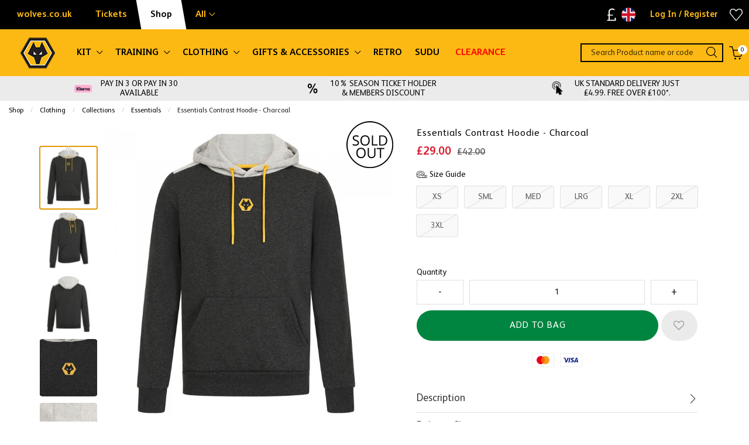

--- FILE ---
content_type: text/html; charset=UTF-8
request_url: https://shop.wolves.co.uk/clothing/collections/essentials/4243_essentials-contrast-hoodie-charcoal.html
body_size: 42986
content:
<!doctype html>
<html class="no-js" lang="en">

<head>
    <link rel="stylesheet" href="/inc/css/jquery-ui.min.css"/>

    <!-- easy zoom -->
    <link rel="stylesheet" type="text/css" href="/inc/css/easyzoom.css"/>

            <script>
        (function (w, d, s, l, i) {
            w[l] = w[l] || [];
            w[l].push({
                'gtm.start': new Date().getTime(),
                event: 'gtm.js'
            });
            var f = d.getElementsByTagName(s)[0],
                j = d.createElement(s),
                dl = l != 'dataLayer' ? '&l=' + l : '';
            j.async = true;
            j.src =
                '//www.googletagmanager.com/gtm.js?id=' + i + dl;
            f.parentNode.insertBefore(j, f);
        })(window, document, 'script', 'dataLayer', 'GTM-WZ25QRX');
    </script>
        <script>
        window.dataLayer = window.dataLayer || [];
    </script>
    
    
    <script>
        
        dataLayer.push({
            'PRODUCT_ID': '2200691',
            'PRODUCT_DESC': 'Essentials Contrast Hoodie - Charcoal',
            'PRODUCT_QTY': '1',
            'PRODUCT_VALUE': '29.00',
            'PRODUCT_RRP': '42.00',
            'PRODUCT_DEPARTMENT': 'Collections',
            'PRODUCT_SUBDEPARTMENT': 'Essentials',
            'PRODUCT_BRAND': '',
            'PRODUCT_PAGE_URL': 'https://shop.wolves.co.uk/offers/clearance/clothing/4243_Essentials-Contrast-Hoodie-Charcoal.html',
            'PRODUCT_IMAGE_URL': 'https://shop.wolves.co.uk/siteimg/prodhires/4243-680.jpg',
        });

        /** Measuring Views of Product Details **/
        dataLayer.push({
            ecommerce: null
        });
        dataLayer.push({
            'ecommerce': {
                'detail': {
                    'actionField': {
                        'list': 'Essentials'
                    }, // 'detail' actions have an optional list property.
                    'products': [{
                        'name': 'Essentials Contrast Hoodie - Charcoal', // Name or ID is required.
                        'id': '4243',
                        'price': '29.00',
                        'brand': '',
                        'category': 'Essentials',
                        'variant': 'Charcoal.'
                    }]
                }
            }
        });

        
        /* GA4 Add TO Cart */
        function addProductToCartGA4(prodGA4Obj = null) {
            dataLayer.push({ecommerce: null});
            dataLayer.push({
                event: "add_to_cart",
                ecommerce: prodGA4Obj
            });
        }
        /* GA4 Add TO Cart */

        function removeProductFromCartDataLayerAndGA4(event) {
            event.preventDefault();
            let _this = event.currentTarget;
            const path = _this.getAttribute('href')

            /* GA4 - Remove From Cart */
            let prodGA4Obj = {
                currency: "GBP",
                value: parseFloat($(_this).data('price')),
                items: [{
                    item_id: ($(_this).data('catalogue')).toString(),
                    item_name: $(_this).data('title'),
                    affiliation: "",
                    coupon: "",
                    currency: "GBP",
                    discount: $(_this).data('discount'),
                    index: $(_this).data('position'),
                    item_brand: "",
                    item_category: $(_this).data('maincategory'),
                    item_category2: $(_this).data('category'),
                    item_category3: "",
                    item_category4: "",
                    item_category5: "",
                    // item_list_id: "related_products",
                    // item_list_name: "Related Products",
                    item_variant: $(_this).data('colour'),
                    location_id: "",
                    price: parseFloat($(_this).data('price')),
                    quantity: parseInt($(_this).data('quantity'))
                }]
            };

            dataLayer.push({ecommerce: null});
            dataLayer.push({
                event: "remove_from_cart",
                ecommerce: prodGA4Obj
            });

                        /* GA4 - Remove From Cart */

            /* Enhanced Ecommerce - Remove From Cart */
                        let prodObj = [{
                id: $(_this).data('id'),
                name: $(_this).data('title'),
                price: $(_this).data('price'),
                category: $(_this).data('category'),
                variant: $(_this).data('colour'),
                brand: '',
                quantity: $(_this).data('quantity')
            }];
            dataLayer.push({
                ecommerce: null
            });
            dataLayer.push({
                'event': 'removeFromCart',
                ecommerce: {
                    'currencyCode': 'GBP',
                    'remove': {
                        products: prodObj
                    }
                },
                'eventCallback': function () {
                    document.location = path;
                }
            })
                        /* Enhanced Ecommerce - Remove From Cart */
        }

        
                /* Google Analytics */
        function addProductToCartDataLayer(prodObj = null) {
            dataLayer.push({
                ecommerce: null
            });
            const res = dataLayer.push({
                'event': 'addToCart',
                ecommerce: {
                    'currencyCode': 'GBP',
                    'add': {
                        products: prodObj
                    }
                }
            })
        }

        /* Checkout Step Enhanced Ecommerce */

        let checkoutProducts = [];
                /* Checkout Step Enhanced Ecommerce */

        /*Google Enhanced Ecommerce Purchase */
        function purchase(actionField = null, products = []) {
            if (actionField !== null && products.length > 0) {
                dataLayer.push({
                    ecommerce: null
                });
                dataLayer.push({
                    'event': 'purchase',
                    'ecommerce': {
                        'purchase': {
                            'actionField': actionField,
                            'products': products
                        }
                    }
                });
            }
        }

        /*Google Enhanced Ecommerce Purchase */
        /* Google Analytics */
        
        /* GA4 - Checkout Process */
        
        function purchaseGA4(purchasedProductsActionFieldGA4, purchasedProductsGA4 = []) {
            dataLayer.push({ecommerce: null});
            dataLayer.push({
                event: "purchaseGA4",// ga4 specific name to avoid clash with enhanced ecommerce purchase event
                ecommerce: {
                    ...purchasedProductsActionFieldGA4,
                    items: purchasedProductsGA4
                }
            });
        }

                window.addEventListener("load", () => {
                        if (typeof purchasedProducts !== 'undefined' && purchasedProducts.length > 0) {
                purchase(purchasedProductsActionField, purchasedProducts)
            }
            
            /* Cart Page - Proceed to Checkout */
            let jsProceedToCheckoutInputs = document.getElementsByClassName("js-proceed-to-checkout");

            if (jsProceedToCheckoutInputs.length > 0) {
                for (let el of jsProceedToCheckoutInputs) {
                    el.addEventListener('click', function () {
                        beginCheckout({
                            value: this.getAttribute("data-value"),
                            coupon: this.getAttribute("data-coupon"),
                            discount: this.getAttribute("data-discount")
                        });
                    });
                }
            }
            /* Cart Page - Proceed to Checkout */

            /* Postage Page - Proceed to Checkout */
            let jsGA4ProceedInputs = document.getElementsByClassName("js-ga4-proceed");

            if (jsGA4ProceedInputs.length > 0) {
                for (let el of jsGA4ProceedInputs) {
                    el.addEventListener('click', function () {
                        checkoutStepGA4({
                            value: document.getElementById("value").value,
                            coupon: document.getElementById("coupon").value,
                            discount: document.getElementById("discount").value
                        }, this.getAttribute("data-payment"));
                    });
                }
            }
            /* Postage Page - Proceed to Checkout */

            
            /* GA4 Product Detail */
            if (document.getElementById('discountprice_value')) {
                var discountprice_value = document.getElementById('discountprice_value').value;
                var nowprice_value = document.getElementById('nowprice_value').value;
            }

            dataLayer.push({ecommerce: null});
            dataLayer.push({
                event: "view_item",
                ecommerce: {
                    currency: 'GBP',
                    value: parseFloat('29.00'),
                    items: [{
                        item_id: "2200691",
                        item_name: "Essentials Contrast Hoodie - Charcoal",
                        affiliation: "",
                        coupon: "",
                        currency: 'GBP',
                        discount: parseFloat(discountprice_value),
                        index: 0,
                        item_brand: "",
                        item_category: "Collections",
                        item_category2: "Essentials",
                        item_category3: "",
                        item_category4: "",
                        item_category5: "",
                        // item_list_id: "related_products",
                        // item_list_name: "Related Products",
                        item_variant: "Charcoal.",
                        location_id: "",
                        price: parseFloat(nowprice_value),
                        quantity: 1
                    }]
                }
            });

            /* GA4 Product Detail */
            /** Measuring Views of Product Details **/

            
            if (typeof purchasedProductsGA4 !== 'undefined' && purchasedProductsGA4.length > 0) {
                purchaseGA4(purchasedProductsActionFieldGA4, purchasedProductsGA4)
            }
        });
            </script>
    <meta charset="utf-8" />
<meta http-equiv="x-ua-compatible" content="ie=edge">
<meta name="viewport" content="width=device-width, initial-scale=1.0" />
<title>Essentials Contrast Hoodie - Charcoal</title>
    <meta name="keywords" content="Essentials Contrast Hoodie - Charcoal" />    <meta name="description" content="Essentials Contrast Hoodie - Charcoal" />    <link rel="canonical" href="https://shop.wolves.co.uk/offers/clearance/clothing/4243_essentials-contrast-hoodie-charcoal.html" />

<link rel="apple-touch-icon" sizes="180x180" href="https://shop.wolves.co.uk/siteimg/favicons/apple-touch-icon.png?v=24052021">
<link rel="icon" type="image/png" sizes="32x32" href="https://shop.wolves.co.uk/siteimg/favicons/favicon-32x32.png?v=24052021">
<link rel="icon" type="image/png" sizes="16x16" href="https://shop.wolves.co.uk/siteimg/favicons/favicon-16x16.png?v=24052021">
<link rel="manifest" href="https://shop.wolves.co.uk/siteimg/favicons/site.webmanifest?v=24052021" crossorigin="use-credentials">
<link rel="mask-icon" href="https://shop.wolves.co.uk/siteimg/favicons/safari-pinned-tab.svg?v=24052021" color="#000000">
<link rel="shortcut icon" href="https://shop.wolves.co.uk/siteimg/favicons/favicon.ico?v=24052021">
<meta name="msapplication-TileColor" content="#000000">
<meta name="msapplication-config" content="https://shop.wolves.co.uk/siteimg/favicons/browserconfig.xml?v=24052021">
<meta name="theme-color" content="#ffffff">
<meta name="currency" content="GBP">
<script>
    //Enhanced Ecommerce Tracking Enabled or not
    var isGTMEnabled = 'GTM-WZ25QRX';
</script>

    <link rel="stylesheet" href="/inc/css/base-template.css?version=1763469911" />
    <link rel="stylesheet" href="/inc/resources/wolves/css/rss.css?version=1750850099" />
    <link rel="stylesheet" href="/inc/resources/wolves/css/webstyles.css?version=1652190500" />
    <link rel="stylesheet" href="/inc/resources/wolves/css/webContent-decals.css?version=1764212549" />
<link rel="stylesheet" href="/inc/plugins/tippy/light.css" />
    <link rel="stylesheet" href="/inc/css/override.css?version=1763469911" />
<!--Google Recaptcha-->
<script> 
var js_conf_webopt_currency_code = 'GBP';
if (js_conf_webopt_currency_code === ""){
	js_conf_webopt_currency_code = 'GBP';	
}

var js_conf_webopt_currency_symbol = '£';
if (js_conf_webopt_currency_symbol === ""){
	js_conf_webopt_currency_symbol = '&pound;';	
}
</script><meta name="twitter:card" content="summary_large_image"> <meta name="twitter:title" content="Essentials Contrast Hoodie - Charcoal">
<meta name="twitter:description" content="&amp;lt;p&amp;gt;Essentials Contrast Hoodie - Charcoal&amp;lt;/p&amp;gt;
&amp;lt;p&amp;gt;The Essentials Contrast Hoodie in Charcoal is a modern twist on the classic hoodie design,perfect for any casual occasion. &amp;lt;br&amp;gt;It is made from a blend of 60% cotton and 40% polyester and features a stylish contrast color design, giving it a unique and eye-catching look that is sure to turn heads.&amp;lt;/p&amp;gt;
&amp;lt;p&amp;gt;With its roomy kangaroo pocket and adjustable drawstring hood, this hoodie is the perfect addition to your everyday wardrobe.&amp;lt;/p&amp;gt;
&amp;lt;p&amp;gt;Whether you&amp;#039;re lounging at home, running errands, or hitting the gym, this hoodie will keep you looking stylish and feeling comfortable all day long.&amp;lt;/p&amp;gt;">
<meta name="twitter:image" content="https://shop.wolves.co.uk/siteimg/prodhires/4243-680.jpg">

<meta property="og:url" content="https://shop.wolves.co.uk/offers/clearance/clothing/4243_essentials-contrast-hoodie-charcoal.html" />
<meta property="og:type"  content="website" />
<meta property="og:title" content="Essentials Contrast Hoodie - Charcoal" />
<meta property="og:description" content="&lt;p&gt;Essentials Contrast Hoodie - Charcoal&lt;/p&gt;
&lt;p&gt;The Essentials Contrast Hoodie in Charcoal is a modern twist on the classic hoodie design,perfect for any casual occasion. &lt;br&gt;It is made from a blend of 60% cotton and 40% polyester and features a stylish contrast color design, giving it a unique and eye-catching look that is sure to turn heads.&lt;/p&gt;
&lt;p&gt;With its roomy kangaroo pocket and adjustable drawstring hood, this hoodie is the perfect addition to your everyday wardrobe.&lt;/p&gt;
&lt;p&gt;Whether you&#039;re lounging at home, running errands, or hitting the gym, this hoodie will keep you looking stylish and feeling comfortable all day long.&lt;/p&gt;" />
<meta property="og:image" content="https://shop.wolves.co.uk/siteimg/prodhires/4243-680.jpg" />
    <!-- Facebook Pixel Code -->
    <script>
        !function (f, b, e, v, n, t, s) {
            if (f.fbq) return;
            n = f.fbq = function () {
                n.callMethod ?
                    n.callMethod.apply(n, arguments) : n.queue.push(arguments)
            };
            if (!f._fbq) f._fbq = n;
            n.push = n;
            n.loaded = !0;
            n.version = '2.0';
            n.queue = [];
            t = b.createElement(e);
            t.async = !0;
            t.src = v;
            s = b.getElementsByTagName(e)[0];
            s.parentNode.insertBefore(t, s)
        }(window,
            document, 'script', '//connect.facebook.net/en_US/fbevents.js');
        fbq('init', '1246340035390224');
        fbq('track', "PageView");
                fbq('track', 'ViewContent', {
            content_name: 'Essentials Contrast Hoodie - Charcoal',
            content_category: 'Collections > Essentials',
            content_ids: ['2200691'],
            content_type: 'product',
            value:29.00,
            currency: 'GBP'
        });

        fbq('track', 'AddToWishlist', {
            content_name: 'Essentials Contrast Hoodie - Charcoal',
            content_category: 'Collections > Essentials',
            content_ids: ['2200691'],
            value:29.00,
            currency: 'GBP'
        });

            </script>
    <noscript><img height="1" width="1" style="display:none"
                   src="https://www.facebook.com/tr?id=1246340035390224&ev=PageView&noscript=1"
        /></noscript>
    <!-- End Facebook Pixel Code -->
<!-- Global site tag (gtag.js) - Google Analytics -->
<script async src="https://www.googletagmanager.com/gtag/js?id=305581214"></script>
<script>
  window.dataLayer = window.dataLayer || [];
  function gtag(){window.dataLayer.push(arguments);}
  gtag('js', new Date());

  gtag('config', '305581214');
</script>

<script async src="https://cdn.salesfire.co.uk/code/b0c84bcc-5d9e-4943-be00-f68da1496614.js"></script>

<script type='text/javascript' src='//static.queue-it.net/script/queueclient.min.js'></script>
<script type='text/javascript'>
   var myQueueClient = new queueClient('retailsportssystems', 'test03');
</script>

<script src='//cdn.freshmarketer.com/587732/1605038.js'></script>
<meta name="google-site-verification" content="ZU6dkR6J3zGZxXJT0p637YzHPFzjPN8HZ7bJEjLN9Hw" />
<!-- Start VWO Async Smartcode -->
<script type='text/javascript'>
window._vwo_code = window._vwo_code || (function(){
var account_id=494414,
settings_tolerance=2000,
library_tolerance=2500,
use_existing_jquery=false,
is_spa=1,
hide_element='body',

/* DO NOT EDIT BELOW THIS LINE */
f=false,d=document,code={use_existing_jquery:function(){return use_existing_jquery;},library_tolerance:function(){return library_tolerance;},finish:function(){if(!f){f=true;var a=d.getElementById('_vis_opt_path_hides');if(a)a.parentNode.removeChild(a);}},finished:function(){return f;},load:function(a){var b=d.createElement('script');b.src=a;b.type='text/javascript';b.innerText;b.onerror=function(){_vwo_code.finish();};d.getElementsByTagName('head')[0].appendChild(b);},init:function(){
window.settings_timer=setTimeout('_vwo_code.finish()',settings_tolerance);var a=d.createElement('style'),b=hide_element?hide_element+'{opacity:0 !important;filter:alpha(opacity=0) !important;background:none !important;}':'',h=d.getElementsByTagName('head')[0];a.setAttribute('id','_vis_opt_path_hides');a.setAttribute('type','text/css');if(a.styleSheet)a.styleSheet.cssText=b;else a.appendChild(d.createTextNode(b));h.appendChild(a);this.load('https://dev.visualwebsiteoptimizer.com/j.php?a='+account_id+'&u='+encodeURIComponent(d.URL)+'&f='+(+is_spa)+'&r='+Math.random());return settings_timer; }};window._vwo_settings_timer = code.init(); return code; }());
</script>
<!-- End VWO Async Smartcode -->

<style>
.slick-slider{
    touch-action: auto!important;
}
klarna-placement > div {
  margin-bottom: 10px;
}
.callout.alert{
line-height:1.8;
}
label[for=cust_add3], label[for=add3], input#cust_add3, input#add3{ display:none; }
#AmazonPayButton{max-width: 100%;}
</style>
<link rel="stylesheet" href="/inc/frontend/main.9eacb1bfc9fa1e146c9a.css">
    </head>

<body>


    <script>
        window.dataLayer = window.dataLayer || [];
        
    </script>
            <noscript>
            <iframe src="//www.googletagmanager.com/ns.html?id=GTM-WZ25QRX"
                    height="0" width="0"
                    style="display:none;visibility:hidden"></iframe>
        </noscript>
        <script>
  setTimeout(function(){
    var script = document.createElement('script');
    script.setAttribute('async', "");
    script.setAttribute('src', "https://eu-library.klarnaservices.com/lib.js");
    script.setAttribute('data-client-id', "29ea1102-a8b9-56b9-b70d-58a938aa7535");
    document.getElementsByTagName('head')[0].appendChild(script);
  },1000);
</script>

<script type="application/ld+json">
{
"@context": "http://schema.org/",
"@type": "Product",
"productID":"2200691",
"name": "Essentials Contrast Hoodie - Charcoal",
 "url":"https://shop.wolves.co.uk/offers/clearance/clothing/4243_essentials-contrast-hoodie-charcoal.html",
"image": "https://shop.wolves.co.uk/siteimg/listings/4243.jpg",
"description": "Essentials Contrast Hoodie - Charcoal",
"brand": {
"@type": "Thing",
"name": "wolves"
},
"offers": {
"@type": "Offer",
"priceCurrency": "GBP",
"price": "29.00",
"priceValidUntil": "2028-01-20",
"itemCondition": "NewCondition",
"availability": "OutOfStock",
"seller": {
"@type": "Organization",
"name": "wolves"
}
}
}
</script>
<div class="off-canvas-wrapper">
    <div class="off-canvas-wrapper-inner" data-off-canvas-wrapper>

        
<!-- off-canvas left menu -->
<div data-off-canvas data-transition="overlap"
     id="menu-right-open"
     class="off-canvas position-right"
     style="  ">

    <div class="title-bar grid-x align-middle ">

        <div class="cell title-bar__logo-container shrink">
                    <a href="https://shop.wolves.co.uk" aria-label="Logo">
                            <img class="title-bar__logo" src="/siteimg/headers/responsive-23.png" alt="">
                    </a>
        
            </div>

        <div class="icon-cross icon-cross--sidemenu
            auto cell            text-right">
            <button class="icon-cross__container"
                    data-close="menu-right-open"
                    aria-label="Close" type="button">
                <span class="icon-cross__line icon-cross__line--1"></span>
                <span class="icon-cross__line icon-cross__line--2"></span>
            </button>
        </div>

                    <div class="responsive-search small-12 cell grid-x align-right">
                <div class="cell small-12 responsive-quicksearch">
                    <form method="GET" action="https://shop.wolves.co.uk/search.php">
                        <div class="input-group marg-0">
                            <input id="responsiveSearch" type="text" name="criteria"
                                   placeholder="Search Product name or code"
                                   aria-label="Search Product name or code"
                                   class="responsive-search__input"/>
                            <div class="input-group-button">
                                <button type="submit" class="button criteria responsive-search__button"
                                        aria-label="Search Product name or code">
                                    <i class="responsive-menu__icon icon-magnifier" aria-hidden="true"></i>
                                </button>
                            </div>
                        </div>
                    </form>
                </div>
            </div>
        
    </div>

    
            <ul class="vertical menu responsive-menu" data-accordion-menu data-multi-open="false">
                            <!-- Menu -->
                                    <li class="has-submenu responsive-topmenu" style="  ">
                        <a href="" style=" ">
                            <span style="  ">KIT</span>
                            <span class='responsive-menu__arrow-icon' aria-hidden='true'></span>
                        </a>
                                                    <ul class="left-submenu responsive-topmenu__submenu menu vertical nested">
                                                                    <li class="has-submenu                                        responsive-department ">
                                        <a href="https://shop.wolves.co.uk/kit/home-kit/"                                             style="display: block;">
                                            <div class="grid-x align-middle responsive-department__wrapper">
                                                                                                <div class="auto cell responsive-menu__title responsive-menu__title--department">
                                                    Home Kit                                                                                                            <span class='responsive-menu__arrow-icon responsive-menu__arrow-icon--subtitle'
                                                              aria-hidden='true'></span>                                                </div>
                                            </div>
                                        </a>

                                                                                    <ul class="left-submenu responsive-department__submenu menu vertical nested">

                                                                                                    <li class="responsive-subdepartment">
                                                        <a href="https://shop.wolves.co.uk/kit/home-kit/" >
                                                            <div class="grid-x align-middle responsive-subdepartment__wrapper">
                                                                                                                                <div class="auto cell responsive-menu__title responsive-menu__title--subdepartment">
                                                                    View All                                                                </div>
                                                            </div>
                                                        </a>
                                                    </li>
                                                
                                                                                                    <li class="responsive-subdepartment">
                                                                                                                <a href="https://shop.wolves.co.uk/kit/home-kit/adult/"  >
                                                            <div class="grid-x align-middle responsive-subdepartment__wrapper">
                                                                                                                                <div class="auto cell responsive-menu__title responsive-menu__title--subdepartment">
                                                                    Adult                                                                </div>
                                                            </div>
                                                        </a>
                                                    </li>
                                                                                                    <li class="responsive-subdepartment">
                                                                                                                <a href="https://shop.wolves.co.uk/kit/home-kit/pro/"  >
                                                            <div class="grid-x align-middle responsive-subdepartment__wrapper">
                                                                                                                                <div class="auto cell responsive-menu__title responsive-menu__title--subdepartment">
                                                                    Pro                                                                </div>
                                                            </div>
                                                        </a>
                                                    </li>
                                                                                                    <li class="responsive-subdepartment">
                                                                                                                <a href="https://shop.wolves.co.uk/kit/home-kit/junior/"  >
                                                            <div class="grid-x align-middle responsive-subdepartment__wrapper">
                                                                                                                                <div class="auto cell responsive-menu__title responsive-menu__title--subdepartment">
                                                                    Junior                                                                </div>
                                                            </div>
                                                        </a>
                                                    </li>
                                                                                                    <li class="responsive-subdepartment">
                                                                                                                <a href="https://shop.wolves.co.uk/kit/home-kit/womens/"  >
                                                            <div class="grid-x align-middle responsive-subdepartment__wrapper">
                                                                                                                                <div class="auto cell responsive-menu__title responsive-menu__title--subdepartment">
                                                                    Women                                                                </div>
                                                            </div>
                                                        </a>
                                                    </li>
                                                                                                    <li class="responsive-subdepartment">
                                                                                                                <a href="https://shop.wolves.co.uk/kit/home-kit/infantbaby/"  >
                                                            <div class="grid-x align-middle responsive-subdepartment__wrapper">
                                                                                                                                <div class="auto cell responsive-menu__title responsive-menu__title--subdepartment">
                                                                    Infant & Baby                                                                </div>
                                                            </div>
                                                        </a>
                                                    </li>
                                                
                                            </ul>
                                                                            </li>

                                                                        <li class="has-submenu                                        responsive-department ">
                                        <a href="https://shop.wolves.co.uk/kit/away-kit/"                                             style="display: block;">
                                            <div class="grid-x align-middle responsive-department__wrapper">
                                                                                                <div class="auto cell responsive-menu__title responsive-menu__title--department">
                                                    Away Kit                                                                                                            <span class='responsive-menu__arrow-icon responsive-menu__arrow-icon--subtitle'
                                                              aria-hidden='true'></span>                                                </div>
                                            </div>
                                        </a>

                                                                                    <ul class="left-submenu responsive-department__submenu menu vertical nested">

                                                                                                    <li class="responsive-subdepartment">
                                                        <a href="https://shop.wolves.co.uk/kit/away-kit/" >
                                                            <div class="grid-x align-middle responsive-subdepartment__wrapper">
                                                                                                                                <div class="auto cell responsive-menu__title responsive-menu__title--subdepartment">
                                                                    View All                                                                </div>
                                                            </div>
                                                        </a>
                                                    </li>
                                                
                                                                                                    <li class="responsive-subdepartment">
                                                                                                                <a href="https://shop.wolves.co.uk/kit/away-kit/adult/"  >
                                                            <div class="grid-x align-middle responsive-subdepartment__wrapper">
                                                                                                                                <div class="auto cell responsive-menu__title responsive-menu__title--subdepartment">
                                                                    Adult                                                                </div>
                                                            </div>
                                                        </a>
                                                    </li>
                                                                                                    <li class="responsive-subdepartment">
                                                                                                                <a href="https://shop.wolves.co.uk/kit/away-kit/pro/"  >
                                                            <div class="grid-x align-middle responsive-subdepartment__wrapper">
                                                                                                                                <div class="auto cell responsive-menu__title responsive-menu__title--subdepartment">
                                                                    Pro                                                                </div>
                                                            </div>
                                                        </a>
                                                    </li>
                                                                                                    <li class="responsive-subdepartment">
                                                                                                                <a href="https://shop.wolves.co.uk/kit/away-kit/junior/"  >
                                                            <div class="grid-x align-middle responsive-subdepartment__wrapper">
                                                                                                                                <div class="auto cell responsive-menu__title responsive-menu__title--subdepartment">
                                                                    Junior                                                                </div>
                                                            </div>
                                                        </a>
                                                    </li>
                                                                                                    <li class="responsive-subdepartment">
                                                                                                                <a href="https://shop.wolves.co.uk/kit/away-kit/womens/"  >
                                                            <div class="grid-x align-middle responsive-subdepartment__wrapper">
                                                                                                                                <div class="auto cell responsive-menu__title responsive-menu__title--subdepartment">
                                                                    Women                                                                </div>
                                                            </div>
                                                        </a>
                                                    </li>
                                                                                                    <li class="responsive-subdepartment">
                                                                                                                <a href="https://shop.wolves.co.uk/kit/away-kit/infantbaby/"  >
                                                            <div class="grid-x align-middle responsive-subdepartment__wrapper">
                                                                                                                                <div class="auto cell responsive-menu__title responsive-menu__title--subdepartment">
                                                                    Infant & Baby                                                                </div>
                                                            </div>
                                                        </a>
                                                    </li>
                                                
                                            </ul>
                                                                            </li>

                                                                        <li class="has-submenu                                        responsive-department ">
                                        <a href="https://shop.wolves.co.uk/kit/third-kit/"                                             style="display: block;">
                                            <div class="grid-x align-middle responsive-department__wrapper">
                                                                                                <div class="auto cell responsive-menu__title responsive-menu__title--department">
                                                    Third Kit                                                                                                            <span class='responsive-menu__arrow-icon responsive-menu__arrow-icon--subtitle'
                                                              aria-hidden='true'></span>                                                </div>
                                            </div>
                                        </a>

                                                                                    <ul class="left-submenu responsive-department__submenu menu vertical nested">

                                                                                                    <li class="responsive-subdepartment">
                                                        <a href="https://shop.wolves.co.uk/kit/third-kit/" >
                                                            <div class="grid-x align-middle responsive-subdepartment__wrapper">
                                                                                                                                <div class="auto cell responsive-menu__title responsive-menu__title--subdepartment">
                                                                    View All                                                                </div>
                                                            </div>
                                                        </a>
                                                    </li>
                                                
                                                                                                    <li class="responsive-subdepartment">
                                                                                                                <a href="https://shop.wolves.co.uk/kit/third-kit/adult/"  >
                                                            <div class="grid-x align-middle responsive-subdepartment__wrapper">
                                                                                                                                <div class="auto cell responsive-menu__title responsive-menu__title--subdepartment">
                                                                    Adult                                                                </div>
                                                            </div>
                                                        </a>
                                                    </li>
                                                                                                    <li class="responsive-subdepartment">
                                                                                                                <a href="https://shop.wolves.co.uk/kit/third-kit/pro/"  >
                                                            <div class="grid-x align-middle responsive-subdepartment__wrapper">
                                                                                                                                <div class="auto cell responsive-menu__title responsive-menu__title--subdepartment">
                                                                    Pro                                                                </div>
                                                            </div>
                                                        </a>
                                                    </li>
                                                                                                    <li class="responsive-subdepartment">
                                                                                                                <a href="https://shop.wolves.co.uk/kit/third-kit/junior/"  >
                                                            <div class="grid-x align-middle responsive-subdepartment__wrapper">
                                                                                                                                <div class="auto cell responsive-menu__title responsive-menu__title--subdepartment">
                                                                    Junior                                                                </div>
                                                            </div>
                                                        </a>
                                                    </li>
                                                                                                    <li class="responsive-subdepartment">
                                                                                                                <a href="https://shop.wolves.co.uk/kit/third-kit/women/"  >
                                                            <div class="grid-x align-middle responsive-subdepartment__wrapper">
                                                                                                                                <div class="auto cell responsive-menu__title responsive-menu__title--subdepartment">
                                                                    Women                                                                </div>
                                                            </div>
                                                        </a>
                                                    </li>
                                                                                                    <li class="responsive-subdepartment">
                                                                                                                <a href="https://shop.wolves.co.uk/kit/third-kit/infant-baby/"  >
                                                            <div class="grid-x align-middle responsive-subdepartment__wrapper">
                                                                                                                                <div class="auto cell responsive-menu__title responsive-menu__title--subdepartment">
                                                                    Infant & Baby                                                                </div>
                                                            </div>
                                                        </a>
                                                    </li>
                                                
                                            </ul>
                                                                            </li>

                                                                        <li class="has-submenu                                        responsive-department ">
                                        <a href="https://shop.wolves.co.uk/kit/goalkeeper-kit/"                                             style="display: block;">
                                            <div class="grid-x align-middle responsive-department__wrapper">
                                                                                                <div class="auto cell responsive-menu__title responsive-menu__title--department">
                                                    Goalkeeper Kit                                                                                                            <span class='responsive-menu__arrow-icon responsive-menu__arrow-icon--subtitle'
                                                              aria-hidden='true'></span>                                                </div>
                                            </div>
                                        </a>

                                                                                    <ul class="left-submenu responsive-department__submenu menu vertical nested">

                                                                                                    <li class="responsive-subdepartment">
                                                        <a href="https://shop.wolves.co.uk/kit/goalkeeper-kit/" >
                                                            <div class="grid-x align-middle responsive-subdepartment__wrapper">
                                                                                                                                <div class="auto cell responsive-menu__title responsive-menu__title--subdepartment">
                                                                    View All                                                                </div>
                                                            </div>
                                                        </a>
                                                    </li>
                                                
                                                                                                    <li class="responsive-subdepartment">
                                                                                                                <a href="https://shop.wolves.co.uk/kit/goalkeeper-kit/adult/"  >
                                                            <div class="grid-x align-middle responsive-subdepartment__wrapper">
                                                                                                                                <div class="auto cell responsive-menu__title responsive-menu__title--subdepartment">
                                                                    Adult                                                                </div>
                                                            </div>
                                                        </a>
                                                    </li>
                                                                                                    <li class="responsive-subdepartment">
                                                                                                                <a href="https://shop.wolves.co.uk/kit/goalkeeper-kit/junior/"  >
                                                            <div class="grid-x align-middle responsive-subdepartment__wrapper">
                                                                                                                                <div class="auto cell responsive-menu__title responsive-menu__title--subdepartment">
                                                                    Junior                                                                </div>
                                                            </div>
                                                        </a>
                                                    </li>
                                                
                                            </ul>
                                                                            </li>

                                                                        <li class="has-submenu                                        responsive-department ">
                                        <a href="https://shop.wolves.co.uk/kit/all-kit/"                                             style="display: block;">
                                            <div class="grid-x align-middle responsive-department__wrapper">
                                                                                                <div class="auto cell responsive-menu__title responsive-menu__title--department">
                                                    All Kit                                                                                                            <span class='responsive-menu__arrow-icon responsive-menu__arrow-icon--subtitle'
                                                              aria-hidden='true'></span>                                                </div>
                                            </div>
                                        </a>

                                                                                    <ul class="left-submenu responsive-department__submenu menu vertical nested">

                                                                                                    <li class="responsive-subdepartment">
                                                        <a href="https://shop.wolves.co.uk/kit/all-kit/" >
                                                            <div class="grid-x align-middle responsive-subdepartment__wrapper">
                                                                                                                                <div class="auto cell responsive-menu__title responsive-menu__title--subdepartment">
                                                                    View All                                                                </div>
                                                            </div>
                                                        </a>
                                                    </li>
                                                
                                                                                                    <li class="responsive-subdepartment">
                                                                                                                <a href="https://shop.wolves.co.uk/kit/all-kit/adult/"  >
                                                            <div class="grid-x align-middle responsive-subdepartment__wrapper">
                                                                                                                                <div class="auto cell responsive-menu__title responsive-menu__title--subdepartment">
                                                                    Adult                                                                </div>
                                                            </div>
                                                        </a>
                                                    </li>
                                                                                                    <li class="responsive-subdepartment">
                                                                                                                <a href="https://shop.wolves.co.uk/kit/all-kit/pro/"  >
                                                            <div class="grid-x align-middle responsive-subdepartment__wrapper">
                                                                                                                                <div class="auto cell responsive-menu__title responsive-menu__title--subdepartment">
                                                                    Pro                                                                </div>
                                                            </div>
                                                        </a>
                                                    </li>
                                                                                                    <li class="responsive-subdepartment">
                                                                                                                <a href="https://shop.wolves.co.uk/kit/all-kit/junior/"  >
                                                            <div class="grid-x align-middle responsive-subdepartment__wrapper">
                                                                                                                                <div class="auto cell responsive-menu__title responsive-menu__title--subdepartment">
                                                                    Junior                                                                </div>
                                                            </div>
                                                        </a>
                                                    </li>
                                                                                                    <li class="responsive-subdepartment">
                                                                                                                <a href="https://shop.wolves.co.uk/kit/all-kit/women/"  >
                                                            <div class="grid-x align-middle responsive-subdepartment__wrapper">
                                                                                                                                <div class="auto cell responsive-menu__title responsive-menu__title--subdepartment">
                                                                    Women                                                                </div>
                                                            </div>
                                                        </a>
                                                    </li>
                                                                                                    <li class="responsive-subdepartment">
                                                                                                                <a href="https://shop.wolves.co.uk/kit/all-kit/infantbaby/"  >
                                                            <div class="grid-x align-middle responsive-subdepartment__wrapper">
                                                                                                                                <div class="auto cell responsive-menu__title responsive-menu__title--subdepartment">
                                                                    Infant & Baby                                                                </div>
                                                            </div>
                                                        </a>
                                                    </li>
                                                
                                            </ul>
                                                                            </li>

                                                                        <li class="                                        responsive-department ">
                                        <a href="https://shop.wolves.co.uk/shop-by-player/"                                             style="display: block;">
                                            <div class="grid-x align-middle responsive-department__wrapper">
                                                                                                <div class="auto cell responsive-menu__title responsive-menu__title--department">
                                                    Shop By Player                                                                                                    </div>
                                            </div>
                                        </a>

                                                                            </li>

                                                                </ul>
                        

                    </li>
                                                <!-- Menu -->
                                    <li class="has-submenu responsive-topmenu" style="  ">
                        <a href="" style=" ">
                            <span style="  ">TRAINING</span>
                            <span class='responsive-menu__arrow-icon' aria-hidden='true'></span>
                        </a>
                                                    <ul class="left-submenu responsive-topmenu__submenu menu vertical nested">
                                                                    <li class="has-submenu                                        responsive-department ">
                                        <a href="https://shop.wolves.co.uk/training/training/"                                             style="display: block;">
                                            <div class="grid-x align-middle responsive-department__wrapper">
                                                                                                <div class="auto cell responsive-menu__title responsive-menu__title--department">
                                                    Training                                                                                                            <span class='responsive-menu__arrow-icon responsive-menu__arrow-icon--subtitle'
                                                              aria-hidden='true'></span>                                                </div>
                                            </div>
                                        </a>

                                                                                    <ul class="left-submenu responsive-department__submenu menu vertical nested">

                                                                                                    <li class="responsive-subdepartment">
                                                        <a href="https://shop.wolves.co.uk/training/training/" >
                                                            <div class="grid-x align-middle responsive-subdepartment__wrapper">
                                                                                                                                <div class="auto cell responsive-menu__title responsive-menu__title--subdepartment">
                                                                    View All                                                                </div>
                                                            </div>
                                                        </a>
                                                    </li>
                                                
                                                                                                    <li class="responsive-subdepartment">
                                                                                                                <a href="https://shop.wolves.co.uk/training/training/players/"  >
                                                            <div class="grid-x align-middle responsive-subdepartment__wrapper">
                                                                                                                                <div class="auto cell responsive-menu__title responsive-menu__title--subdepartment">
                                                                    Players Training                                                                </div>
                                                            </div>
                                                        </a>
                                                    </li>
                                                                                                    <li class="responsive-subdepartment">
                                                                                                                <a href="https://shop.wolves.co.uk/training/training/coaches/"  >
                                                            <div class="grid-x align-middle responsive-subdepartment__wrapper">
                                                                                                                                <div class="auto cell responsive-menu__title responsive-menu__title--subdepartment">
                                                                    Coaches Training                                                                </div>
                                                            </div>
                                                        </a>
                                                    </li>
                                                
                                            </ul>
                                                                            </li>

                                                                        <li class="has-submenu                                        responsive-department ">
                                        <a href="https://shop.wolves.co.uk/training/pre-match/"                                             style="display: block;">
                                            <div class="grid-x align-middle responsive-department__wrapper">
                                                                                                <div class="auto cell responsive-menu__title responsive-menu__title--department">
                                                    Pre-Match                                                                                                            <span class='responsive-menu__arrow-icon responsive-menu__arrow-icon--subtitle'
                                                              aria-hidden='true'></span>                                                </div>
                                            </div>
                                        </a>

                                                                                    <ul class="left-submenu responsive-department__submenu menu vertical nested">

                                                                                                    <li class="responsive-subdepartment">
                                                        <a href="https://shop.wolves.co.uk/training/pre-match/" >
                                                            <div class="grid-x align-middle responsive-subdepartment__wrapper">
                                                                                                                                <div class="auto cell responsive-menu__title responsive-menu__title--subdepartment">
                                                                    View All                                                                </div>
                                                            </div>
                                                        </a>
                                                    </li>
                                                
                                                                                                    <li class="responsive-subdepartment">
                                                                                                                <a href="https://shop.wolves.co.uk/training/pre-match/pre-match-home/"  >
                                                            <div class="grid-x align-middle responsive-subdepartment__wrapper">
                                                                                                                                <div class="auto cell responsive-menu__title responsive-menu__title--subdepartment">
                                                                    Pre-Match: Home                                                                </div>
                                                            </div>
                                                        </a>
                                                    </li>
                                                                                                    <li class="responsive-subdepartment">
                                                                                                                <a href="https://shop.wolves.co.uk/training/pre-match/pre-match-away/"  >
                                                            <div class="grid-x align-middle responsive-subdepartment__wrapper">
                                                                                                                                <div class="auto cell responsive-menu__title responsive-menu__title--subdepartment">
                                                                    Pre-Match: Away                                                                </div>
                                                            </div>
                                                        </a>
                                                    </li>
                                                                                                    <li class="responsive-subdepartment">
                                                                                                                <a href="https://shop.wolves.co.uk/training/pre-match/pre-match-third/"  >
                                                            <div class="grid-x align-middle responsive-subdepartment__wrapper">
                                                                                                                                <div class="auto cell responsive-menu__title responsive-menu__title--subdepartment">
                                                                    Pre-Match: Third                                                                </div>
                                                            </div>
                                                        </a>
                                                    </li>
                                                
                                            </ul>
                                                                            </li>

                                                                        <li class="has-submenu                                        responsive-department ">
                                        <a href="https://shop.wolves.co.uk/training/travel/"                                             style="display: block;">
                                            <div class="grid-x align-middle responsive-department__wrapper">
                                                                                                <div class="auto cell responsive-menu__title responsive-menu__title--department">
                                                    Travel                                                                                                            <span class='responsive-menu__arrow-icon responsive-menu__arrow-icon--subtitle'
                                                              aria-hidden='true'></span>                                                </div>
                                            </div>
                                        </a>

                                                                                    <ul class="left-submenu responsive-department__submenu menu vertical nested">

                                                                                                    <li class="responsive-subdepartment">
                                                        <a href="https://shop.wolves.co.uk/training/travel/" >
                                                            <div class="grid-x align-middle responsive-subdepartment__wrapper">
                                                                                                                                <div class="auto cell responsive-menu__title responsive-menu__title--subdepartment">
                                                                    View All                                                                </div>
                                                            </div>
                                                        </a>
                                                    </li>
                                                
                                                                                                    <li class="responsive-subdepartment">
                                                                                                                <a href="https://shop.wolves.co.uk/training/travel/coaches/"  >
                                                            <div class="grid-x align-middle responsive-subdepartment__wrapper">
                                                                                                                                <div class="auto cell responsive-menu__title responsive-menu__title--subdepartment">
                                                                    Coaches Travel                                                                </div>
                                                            </div>
                                                        </a>
                                                    </li>
                                                                                                    <li class="responsive-subdepartment">
                                                                                                                <a href="https://shop.wolves.co.uk/training/travel/players/"  >
                                                            <div class="grid-x align-middle responsive-subdepartment__wrapper">
                                                                                                                                <div class="auto cell responsive-menu__title responsive-menu__title--subdepartment">
                                                                    Players Travel                                                                </div>
                                                            </div>
                                                        </a>
                                                    </li>
                                                
                                            </ul>
                                                                            </li>

                                                                        <li class="has-submenu                                        responsive-department ">
                                        <a href="https://shop.wolves.co.uk/training/type/"                                             style="display: block;">
                                            <div class="grid-x align-middle responsive-department__wrapper">
                                                                                                <div class="auto cell responsive-menu__title responsive-menu__title--department">
                                                    Type                                                                                                            <span class='responsive-menu__arrow-icon responsive-menu__arrow-icon--subtitle'
                                                              aria-hidden='true'></span>                                                </div>
                                            </div>
                                        </a>

                                                                                    <ul class="left-submenu responsive-department__submenu menu vertical nested">

                                                                                                    <li class="responsive-subdepartment">
                                                        <a href="https://shop.wolves.co.uk/training/type/" >
                                                            <div class="grid-x align-middle responsive-subdepartment__wrapper">
                                                                                                                                <div class="auto cell responsive-menu__title responsive-menu__title--subdepartment">
                                                                    View All                                                                </div>
                                                            </div>
                                                        </a>
                                                    </li>
                                                
                                                                                                    <li class="responsive-subdepartment">
                                                                                                                <a href="https://shop.wolves.co.uk/training/type/tshirts-vests/"  >
                                                            <div class="grid-x align-middle responsive-subdepartment__wrapper">
                                                                                                                                <div class="auto cell responsive-menu__title responsive-menu__title--subdepartment">
                                                                    T-Shirts, Polo's & Vests                                                                </div>
                                                            </div>
                                                        </a>
                                                    </li>
                                                                                                    <li class="responsive-subdepartment">
                                                                                                                <a href="https://shop.wolves.co.uk/training/type/tops/"  >
                                                            <div class="grid-x align-middle responsive-subdepartment__wrapper">
                                                                                                                                <div class="auto cell responsive-menu__title responsive-menu__title--subdepartment">
                                                                    1/4 Zips & Hoodies                                                                </div>
                                                            </div>
                                                        </a>
                                                    </li>
                                                                                                    <li class="responsive-subdepartment">
                                                                                                                <a href="https://shop.wolves.co.uk/training/type/jackets/"  >
                                                            <div class="grid-x align-middle responsive-subdepartment__wrapper">
                                                                                                                                <div class="auto cell responsive-menu__title responsive-menu__title--subdepartment">
                                                                    Jackets & Coats                                                                </div>
                                                            </div>
                                                        </a>
                                                    </li>
                                                                                                    <li class="responsive-subdepartment">
                                                                                                                <a href="https://shop.wolves.co.uk/training/type/pantsshorts/"  >
                                                            <div class="grid-x align-middle responsive-subdepartment__wrapper">
                                                                                                                                <div class="auto cell responsive-menu__title responsive-menu__title--subdepartment">
                                                                    Pants & Shorts                                                                </div>
                                                            </div>
                                                        </a>
                                                    </li>
                                                
                                            </ul>
                                                                            </li>

                                                                        <li class="has-submenu                                        responsive-department ">
                                        <a href="https://shop.wolves.co.uk/training/all/"                                             style="display: block;">
                                            <div class="grid-x align-middle responsive-department__wrapper">
                                                                                                <div class="auto cell responsive-menu__title responsive-menu__title--department">
                                                    All Training                                                                                                            <span class='responsive-menu__arrow-icon responsive-menu__arrow-icon--subtitle'
                                                              aria-hidden='true'></span>                                                </div>
                                            </div>
                                        </a>

                                                                                    <ul class="left-submenu responsive-department__submenu menu vertical nested">

                                                                                                    <li class="responsive-subdepartment">
                                                        <a href="https://shop.wolves.co.uk/training/all/" >
                                                            <div class="grid-x align-middle responsive-subdepartment__wrapper">
                                                                                                                                <div class="auto cell responsive-menu__title responsive-menu__title--subdepartment">
                                                                    View All                                                                </div>
                                                            </div>
                                                        </a>
                                                    </li>
                                                
                                                                                                    <li class="responsive-subdepartment">
                                                                                                                <a href="https://shop.wolves.co.uk/training/all/adult/"  >
                                                            <div class="grid-x align-middle responsive-subdepartment__wrapper">
                                                                                                                                <div class="auto cell responsive-menu__title responsive-menu__title--subdepartment">
                                                                    Adult                                                                </div>
                                                            </div>
                                                        </a>
                                                    </li>
                                                                                                    <li class="responsive-subdepartment">
                                                                                                                <a href="https://shop.wolves.co.uk/training/all/womens/"  >
                                                            <div class="grid-x align-middle responsive-subdepartment__wrapper">
                                                                                                                                <div class="auto cell responsive-menu__title responsive-menu__title--subdepartment">
                                                                    Womens                                                                </div>
                                                            </div>
                                                        </a>
                                                    </li>
                                                                                                    <li class="responsive-subdepartment">
                                                                                                                <a href="https://shop.wolves.co.uk/training/all/junior/"  >
                                                            <div class="grid-x align-middle responsive-subdepartment__wrapper">
                                                                                                                                <div class="auto cell responsive-menu__title responsive-menu__title--subdepartment">
                                                                    Junior                                                                </div>
                                                            </div>
                                                        </a>
                                                    </li>
                                                
                                            </ul>
                                                                            </li>

                                                                </ul>
                        

                    </li>
                                                <!-- Menu -->
                                    <li class="has-submenu responsive-topmenu" style="  ">
                        <a href="" style=" ">
                            <span style="  ">CLOTHING</span>
                            <span class='responsive-menu__arrow-icon' aria-hidden='true'></span>
                        </a>
                                                    <ul class="left-submenu responsive-topmenu__submenu menu vertical nested">
                                                                    <li class="has-submenu                                        responsive-department ">
                                        <a href="https://shop.wolves.co.uk/clothing/mens-clothing/"                                             style="display: block;">
                                            <div class="grid-x align-middle responsive-department__wrapper">
                                                                                                <div class="auto cell responsive-menu__title responsive-menu__title--department">
                                                    Mens                                                                                                            <span class='responsive-menu__arrow-icon responsive-menu__arrow-icon--subtitle'
                                                              aria-hidden='true'></span>                                                </div>
                                            </div>
                                        </a>

                                                                                    <ul class="left-submenu responsive-department__submenu menu vertical nested">

                                                                                                    <li class="responsive-subdepartment">
                                                        <a href="https://shop.wolves.co.uk/clothing/mens-clothing/" >
                                                            <div class="grid-x align-middle responsive-subdepartment__wrapper">
                                                                                                                                <div class="auto cell responsive-menu__title responsive-menu__title--subdepartment">
                                                                    View All                                                                </div>
                                                            </div>
                                                        </a>
                                                    </li>
                                                
                                                                                                    <li class="responsive-subdepartment">
                                                                                                                <a href="https://shop.wolves.co.uk/clothing/mens-clothing/tshirts-vests/"  >
                                                            <div class="grid-x align-middle responsive-subdepartment__wrapper">
                                                                                                                                <div class="auto cell responsive-menu__title responsive-menu__title--subdepartment">
                                                                    T-Shirts & Vests                                                                </div>
                                                            </div>
                                                        </a>
                                                    </li>
                                                                                                    <li class="responsive-subdepartment">
                                                                                                                <a href="https://shop.wolves.co.uk/clothing/mens-clothing/polo-shirts/"  >
                                                            <div class="grid-x align-middle responsive-subdepartment__wrapper">
                                                                                                                                <div class="auto cell responsive-menu__title responsive-menu__title--subdepartment">
                                                                    Polo Shirts                                                                </div>
                                                            </div>
                                                        </a>
                                                    </li>
                                                                                                    <li class="responsive-subdepartment">
                                                                                                                <a href="https://shop.wolves.co.uk/clothing/mens-clothing/retro-shirts/"  >
                                                            <div class="grid-x align-middle responsive-subdepartment__wrapper">
                                                                                                                                <div class="auto cell responsive-menu__title responsive-menu__title--subdepartment">
                                                                    Retro Shirts                                                                </div>
                                                            </div>
                                                        </a>
                                                    </li>
                                                                                                    <li class="responsive-subdepartment">
                                                                                                                <a href="https://shop.wolves.co.uk/clothing/mens-clothing/hoodies-sweatshirt/"  >
                                                            <div class="grid-x align-middle responsive-subdepartment__wrapper">
                                                                                                                                <div class="auto cell responsive-menu__title responsive-menu__title--subdepartment">
                                                                    Hoodies & Sweatshirts                                                                </div>
                                                            </div>
                                                        </a>
                                                    </li>
                                                                                                    <li class="responsive-subdepartment">
                                                                                                                <a href="https://shop.wolves.co.uk/clothing/mens-clothing/knitwear/"  >
                                                            <div class="grid-x align-middle responsive-subdepartment__wrapper">
                                                                                                                                <div class="auto cell responsive-menu__title responsive-menu__title--subdepartment">
                                                                    Knitwear                                                                </div>
                                                            </div>
                                                        </a>
                                                    </li>
                                                                                                    <li class="responsive-subdepartment">
                                                                                                                <a href="https://shop.wolves.co.uk/clothing/mens-clothing/jackets-coats/"  >
                                                            <div class="grid-x align-middle responsive-subdepartment__wrapper">
                                                                                                                                <div class="auto cell responsive-menu__title responsive-menu__title--subdepartment">
                                                                    Jackets & Coats                                                                </div>
                                                            </div>
                                                        </a>
                                                    </li>
                                                                                                    <li class="responsive-subdepartment">
                                                                                                                <a href="https://shop.wolves.co.uk/clothing/mens-clothing/scarves-and-gloves/"  >
                                                            <div class="grid-x align-middle responsive-subdepartment__wrapper">
                                                                                                                                <div class="auto cell responsive-menu__title responsive-menu__title--subdepartment">
                                                                    Scarves & Gloves                                                                </div>
                                                            </div>
                                                        </a>
                                                    </li>
                                                                                                    <li class="responsive-subdepartment">
                                                                                                                <a href="https://shop.wolves.co.uk/clothing/mens-clothing/hats-and-caps/"  >
                                                            <div class="grid-x align-middle responsive-subdepartment__wrapper">
                                                                                                                                <div class="auto cell responsive-menu__title responsive-menu__title--subdepartment">
                                                                    Hats & Caps                                                                </div>
                                                            </div>
                                                        </a>
                                                    </li>
                                                                                                    <li class="responsive-subdepartment">
                                                                                                                <a href="https://shop.wolves.co.uk/clothing/mens-clothing/shorts-and-bottoms/"  >
                                                            <div class="grid-x align-middle responsive-subdepartment__wrapper">
                                                                                                                                <div class="auto cell responsive-menu__title responsive-menu__title--subdepartment">
                                                                    Shorts & Bottoms                                                                </div>
                                                            </div>
                                                        </a>
                                                    </li>
                                                                                                    <li class="responsive-subdepartment">
                                                                                                                <a href="https://shop.wolves.co.uk/clothing/mens-clothing/nightwear-underwear/"  >
                                                            <div class="grid-x align-middle responsive-subdepartment__wrapper">
                                                                                                                                <div class="auto cell responsive-menu__title responsive-menu__title--subdepartment">
                                                                    Nightwear & Underwear                                                                </div>
                                                            </div>
                                                        </a>
                                                    </li>
                                                                                                    <li class="responsive-subdepartment">
                                                                                                                <a href="https://shop.wolves.co.uk/clothing/mens-clothing/socks/"  >
                                                            <div class="grid-x align-middle responsive-subdepartment__wrapper">
                                                                                                                                <div class="auto cell responsive-menu__title responsive-menu__title--subdepartment">
                                                                    Socks                                                                </div>
                                                            </div>
                                                        </a>
                                                    </li>
                                                                                                    <li class="responsive-subdepartment">
                                                                                                                <a href="https://shop.wolves.co.uk/clothing/mens-clothing/footwear/"  >
                                                            <div class="grid-x align-middle responsive-subdepartment__wrapper">
                                                                                                                                <div class="auto cell responsive-menu__title responsive-menu__title--subdepartment">
                                                                    Footwear                                                                </div>
                                                            </div>
                                                        </a>
                                                    </li>
                                                
                                            </ul>
                                                                            </li>

                                                                        <li class="has-submenu                                        responsive-department ">
                                        <a href="https://shop.wolves.co.uk/clothing/womens-clothing/"                                             style="display: block;">
                                            <div class="grid-x align-middle responsive-department__wrapper">
                                                                                                <div class="auto cell responsive-menu__title responsive-menu__title--department">
                                                    Womens                                                                                                            <span class='responsive-menu__arrow-icon responsive-menu__arrow-icon--subtitle'
                                                              aria-hidden='true'></span>                                                </div>
                                            </div>
                                        </a>

                                                                                    <ul class="left-submenu responsive-department__submenu menu vertical nested">

                                                                                                    <li class="responsive-subdepartment">
                                                        <a href="https://shop.wolves.co.uk/clothing/womens-clothing/" >
                                                            <div class="grid-x align-middle responsive-subdepartment__wrapper">
                                                                                                                                <div class="auto cell responsive-menu__title responsive-menu__title--subdepartment">
                                                                    View All                                                                </div>
                                                            </div>
                                                        </a>
                                                    </li>
                                                
                                                                                                    <li class="responsive-subdepartment">
                                                                                                                <a href="https://shop.wolves.co.uk/clothing/womens-clothing/tee-shirts-and-vests/"  >
                                                            <div class="grid-x align-middle responsive-subdepartment__wrapper">
                                                                                                                                <div class="auto cell responsive-menu__title responsive-menu__title--subdepartment">
                                                                    T-Shirts & Vests                                                                </div>
                                                            </div>
                                                        </a>
                                                    </li>
                                                                                                    <li class="responsive-subdepartment">
                                                                                                                <a href="https://shop.wolves.co.uk/clothing/womens-clothing/hoodies-sweatshirts/"  >
                                                            <div class="grid-x align-middle responsive-subdepartment__wrapper">
                                                                                                                                <div class="auto cell responsive-menu__title responsive-menu__title--subdepartment">
                                                                    Hoodies & Sweatshirts                                                                </div>
                                                            </div>
                                                        </a>
                                                    </li>
                                                                                                    <li class="responsive-subdepartment">
                                                                                                                <a href="https://shop.wolves.co.uk/clothing/womens-clothing/scarves-and-gloves/"  >
                                                            <div class="grid-x align-middle responsive-subdepartment__wrapper">
                                                                                                                                <div class="auto cell responsive-menu__title responsive-menu__title--subdepartment">
                                                                    Scarves & Gloves                                                                </div>
                                                            </div>
                                                        </a>
                                                    </li>
                                                                                                    <li class="responsive-subdepartment">
                                                                                                                <a href="https://shop.wolves.co.uk/clothing/womens-clothing/hats-and-caps/"  >
                                                            <div class="grid-x align-middle responsive-subdepartment__wrapper">
                                                                                                                                <div class="auto cell responsive-menu__title responsive-menu__title--subdepartment">
                                                                    Hats & Caps                                                                </div>
                                                            </div>
                                                        </a>
                                                    </li>
                                                                                                    <li class="responsive-subdepartment">
                                                                                                                <a href="https://shop.wolves.co.uk/clothing/womens-clothing/nightwear-underwear/"  >
                                                            <div class="grid-x align-middle responsive-subdepartment__wrapper">
                                                                                                                                <div class="auto cell responsive-menu__title responsive-menu__title--subdepartment">
                                                                    Nightwear & Underwear                                                                </div>
                                                            </div>
                                                        </a>
                                                    </li>
                                                
                                            </ul>
                                                                            </li>

                                                                        <li class="has-submenu                                        responsive-department ">
                                        <a href="https://shop.wolves.co.uk/clothing/kids-clothing/"                                             style="display: block;">
                                            <div class="grid-x align-middle responsive-department__wrapper">
                                                                                                <div class="auto cell responsive-menu__title responsive-menu__title--department">
                                                    Kids                                                                                                            <span class='responsive-menu__arrow-icon responsive-menu__arrow-icon--subtitle'
                                                              aria-hidden='true'></span>                                                </div>
                                            </div>
                                        </a>

                                                                                    <ul class="left-submenu responsive-department__submenu menu vertical nested">

                                                                                                    <li class="responsive-subdepartment">
                                                        <a href="https://shop.wolves.co.uk/clothing/kids-clothing/" >
                                                            <div class="grid-x align-middle responsive-subdepartment__wrapper">
                                                                                                                                <div class="auto cell responsive-menu__title responsive-menu__title--subdepartment">
                                                                    View All                                                                </div>
                                                            </div>
                                                        </a>
                                                    </li>
                                                
                                                                                                    <li class="responsive-subdepartment">
                                                                                                                <a href="https://shop.wolves.co.uk/clothing/kids-clothing/tee-shirts-and-vests/"  >
                                                            <div class="grid-x align-middle responsive-subdepartment__wrapper">
                                                                                                                                <div class="auto cell responsive-menu__title responsive-menu__title--subdepartment">
                                                                    T-Shirts & Vests                                                                </div>
                                                            </div>
                                                        </a>
                                                    </li>
                                                                                                    <li class="responsive-subdepartment">
                                                                                                                <a href="https://shop.wolves.co.uk/clothing/kids-clothing/polo-shirts/"  >
                                                            <div class="grid-x align-middle responsive-subdepartment__wrapper">
                                                                                                                                <div class="auto cell responsive-menu__title responsive-menu__title--subdepartment">
                                                                    Polo Shirts                                                                </div>
                                                            </div>
                                                        </a>
                                                    </li>
                                                                                                    <li class="responsive-subdepartment">
                                                                                                                <a href="https://shop.wolves.co.uk/clothing/kids-clothing/hoodies-sweatshirts/"  >
                                                            <div class="grid-x align-middle responsive-subdepartment__wrapper">
                                                                                                                                <div class="auto cell responsive-menu__title responsive-menu__title--subdepartment">
                                                                    Hoodies & Sweatshirts                                                                </div>
                                                            </div>
                                                        </a>
                                                    </li>
                                                                                                    <li class="responsive-subdepartment">
                                                                                                                <a href="https://shop.wolves.co.uk/clothing/kids-clothing/babywear/"  >
                                                            <div class="grid-x align-middle responsive-subdepartment__wrapper">
                                                                                                                                <div class="auto cell responsive-menu__title responsive-menu__title--subdepartment">
                                                                    Babywear                                                                </div>
                                                            </div>
                                                        </a>
                                                    </li>
                                                                                                    <li class="responsive-subdepartment">
                                                                                                                <a href="https://shop.wolves.co.uk/clothing/kids-clothing/jackets-and-coats/"  >
                                                            <div class="grid-x align-middle responsive-subdepartment__wrapper">
                                                                                                                                <div class="auto cell responsive-menu__title responsive-menu__title--subdepartment">
                                                                    Jackets & Coats                                                                </div>
                                                            </div>
                                                        </a>
                                                    </li>
                                                                                                    <li class="responsive-subdepartment">
                                                                                                                <a href="https://shop.wolves.co.uk/clothing/kids-clothing/scarves-and-gloves/"  >
                                                            <div class="grid-x align-middle responsive-subdepartment__wrapper">
                                                                                                                                <div class="auto cell responsive-menu__title responsive-menu__title--subdepartment">
                                                                    Scarves & Gloves                                                                </div>
                                                            </div>
                                                        </a>
                                                    </li>
                                                                                                    <li class="responsive-subdepartment">
                                                                                                                <a href="https://shop.wolves.co.uk/clothing/kids-clothing/hats-and-caps/"  >
                                                            <div class="grid-x align-middle responsive-subdepartment__wrapper">
                                                                                                                                <div class="auto cell responsive-menu__title responsive-menu__title--subdepartment">
                                                                    Hats & Caps                                                                </div>
                                                            </div>
                                                        </a>
                                                    </li>
                                                                                                    <li class="responsive-subdepartment">
                                                                                                                <a href="https://shop.wolves.co.uk/clothing/kids-clothing/shorts-and-bottoms/"  >
                                                            <div class="grid-x align-middle responsive-subdepartment__wrapper">
                                                                                                                                <div class="auto cell responsive-menu__title responsive-menu__title--subdepartment">
                                                                    Shorts & Bottoms                                                                </div>
                                                            </div>
                                                        </a>
                                                    </li>
                                                                                                    <li class="responsive-subdepartment">
                                                                                                                <a href="https://shop.wolves.co.uk/clothing/kids-clothing/nightwear/"  >
                                                            <div class="grid-x align-middle responsive-subdepartment__wrapper">
                                                                                                                                <div class="auto cell responsive-menu__title responsive-menu__title--subdepartment">
                                                                    Nightwear                                                                </div>
                                                            </div>
                                                        </a>
                                                    </li>
                                                                                                    <li class="responsive-subdepartment">
                                                                                                                <a href="https://shop.wolves.co.uk/clothing/kids-clothing/socks/"  >
                                                            <div class="grid-x align-middle responsive-subdepartment__wrapper">
                                                                                                                                <div class="auto cell responsive-menu__title responsive-menu__title--subdepartment">
                                                                    Socks                                                                </div>
                                                            </div>
                                                        </a>
                                                    </li>
                                                                                                    <li class="responsive-subdepartment">
                                                                                                                <a href="https://shop.wolves.co.uk/clothing/kids-clothing/footwear/"  >
                                                            <div class="grid-x align-middle responsive-subdepartment__wrapper">
                                                                                                                                <div class="auto cell responsive-menu__title responsive-menu__title--subdepartment">
                                                                    Footwear                                                                </div>
                                                            </div>
                                                        </a>
                                                    </li>
                                                
                                            </ul>
                                                                            </li>

                                                                        <li class="has-submenu                                        responsive-department ">
                                        <a href="https://shop.wolves.co.uk/clothing/collections/"                                             style="display: block;">
                                            <div class="grid-x align-middle responsive-department__wrapper">
                                                                                                <div class="auto cell responsive-menu__title responsive-menu__title--department">
                                                    Collections                                                                                                            <span class='responsive-menu__arrow-icon responsive-menu__arrow-icon--subtitle'
                                                              aria-hidden='true'></span>                                                </div>
                                            </div>
                                        </a>

                                                                                    <ul class="left-submenu responsive-department__submenu menu vertical nested">

                                                                                                    <li class="responsive-subdepartment">
                                                        <a href="https://shop.wolves.co.uk/clothing/collections/" >
                                                            <div class="grid-x align-middle responsive-subdepartment__wrapper">
                                                                                                                                <div class="auto cell responsive-menu__title responsive-menu__title--subdepartment">
                                                                    View All                                                                </div>
                                                            </div>
                                                        </a>
                                                    </li>
                                                
                                                                                                    <li class="responsive-subdepartment">
                                                                                                                <a href="https://shop.wolves.co.uk/clothing/collections/2-for-3025-tshirt/"  >
                                                            <div class="grid-x align-middle responsive-subdepartment__wrapper">
                                                                                                                                <div class="auto cell responsive-menu__title responsive-menu__title--subdepartment">
                                                                    2 For £30/25 T-Shirts                                                                </div>
                                                            </div>
                                                        </a>
                                                    </li>
                                                                                                    <li class="responsive-subdepartment">
                                                                                                                <a href="https://shop.wolves.co.uk/clothing/collections/socks/"  >
                                                            <div class="grid-x align-middle responsive-subdepartment__wrapper">
                                                                                                                                <div class="auto cell responsive-menu__title responsive-menu__title--subdepartment">
                                                                    3 For £10/£12 Socks                                                                </div>
                                                            </div>
                                                        </a>
                                                    </li>
                                                                                                    <li class="responsive-subdepartment">
                                                                                                                <a href="https://shop.wolves.co.uk/clothing/collections/blackout/"  >
                                                            <div class="grid-x align-middle responsive-subdepartment__wrapper">
                                                                                                                                <div class="auto cell responsive-menu__title responsive-menu__title--subdepartment">
                                                                    Blackout                                                                </div>
                                                            </div>
                                                        </a>
                                                    </li>
                                                                                                    <li class="responsive-subdepartment">
                                                                                                                <a href="https://shop.wolves.co.uk/clothing/collections/essentials/"  >
                                                            <div class="grid-x align-middle responsive-subdepartment__wrapper">
                                                                                                                                <div class="auto cell responsive-menu__title responsive-menu__title--subdepartment">
                                                                    Essentials                                                                </div>
                                                            </div>
                                                        </a>
                                                    </li>
                                                                                                    <li class="responsive-subdepartment">
                                                                                                                <a href="https://shop.wolves.co.uk/clothing/collections/progression/"  >
                                                            <div class="grid-x align-middle responsive-subdepartment__wrapper">
                                                                                                                                <div class="auto cell responsive-menu__title responsive-menu__title--subdepartment">
                                                                    Progression                                                                </div>
                                                            </div>
                                                        </a>
                                                    </li>
                                                                                                    <li class="responsive-subdepartment">
                                                                                                                <a href="https://shop.wolves.co.uk/clothing/collections/terrace/"  >
                                                            <div class="grid-x align-middle responsive-subdepartment__wrapper">
                                                                                                                                <div class="auto cell responsive-menu__title responsive-menu__title--subdepartment">
                                                                    Terrace                                                                </div>
                                                            </div>
                                                        </a>
                                                    </li>
                                                                                                    <li class="responsive-subdepartment">
                                                                                                                <a href="/clothing/mens-clothing/retro-shirts/"  >
                                                            <div class="grid-x align-middle responsive-subdepartment__wrapper">
                                                                                                                                <div class="auto cell responsive-menu__title responsive-menu__title--subdepartment">
                                                                    Retro                                                                </div>
                                                            </div>
                                                        </a>
                                                    </li>
                                                                                                    <li class="responsive-subdepartment">
                                                                                                                <a href="https://shop.wolves.co.uk/clothing/collections/honved/"  >
                                                            <div class="grid-x align-middle responsive-subdepartment__wrapper">
                                                                                                                                <div class="auto cell responsive-menu__title responsive-menu__title--subdepartment">
                                                                    Honved                                                                </div>
                                                            </div>
                                                        </a>
                                                    </li>
                                                                                                    <li class="responsive-subdepartment">
                                                                                                                <a href="https://shop.wolves.co.uk/clothing/collections/heritage/"  >
                                                            <div class="grid-x align-middle responsive-subdepartment__wrapper">
                                                                                                                                <div class="auto cell responsive-menu__title responsive-menu__title--subdepartment">
                                                                    Heritage                                                                 </div>
                                                            </div>
                                                        </a>
                                                    </li>
                                                                                                    <li class="responsive-subdepartment">
                                                                                                                <a href="https://shop.wolves.co.uk/clothing/collections/molineux/"  >
                                                            <div class="grid-x align-middle responsive-subdepartment__wrapper">
                                                                                                                                <div class="auto cell responsive-menu__title responsive-menu__title--subdepartment">
                                                                    Molineux                                                                </div>
                                                            </div>
                                                        </a>
                                                    </li>
                                                                                                    <li class="responsive-subdepartment">
                                                                                                                <a href="https://shop.wolves.co.uk/clothing/collections/47-brand/"  >
                                                            <div class="grid-x align-middle responsive-subdepartment__wrapper">
                                                                                                                                <div class="auto cell responsive-menu__title responsive-menu__title--subdepartment">
                                                                    '47                                                                </div>
                                                            </div>
                                                        </a>
                                                    </li>
                                                                                                    <li class="responsive-subdepartment">
                                                                                                                <a href="https://shop.wolves.co.uk/clothing/collections/esports/"  >
                                                            <div class="grid-x align-middle responsive-subdepartment__wrapper">
                                                                                                                                <div class="auto cell responsive-menu__title responsive-menu__title--subdepartment">
                                                                    ESports                                                                </div>
                                                            </div>
                                                        </a>
                                                    </li>
                                                                                                    <li class="responsive-subdepartment">
                                                                                                                <a href="https://art-of-football.com/collections/wolves?sca_ref=7483340.RpMS7uWqxzloTF"  >
                                                            <div class="grid-x align-middle responsive-subdepartment__wrapper">
                                                                                                                                <div class="auto cell responsive-menu__title responsive-menu__title--subdepartment">
                                                                    Art of Football                                                                </div>
                                                            </div>
                                                        </a>
                                                    </li>
                                                                                                    <li class="responsive-subdepartment">
                                                                                                                <a href="https://shop.wolves.co.uk/clothing/collections/ogpwolvesfoundation/"  >
                                                            <div class="grid-x align-middle responsive-subdepartment__wrapper">
                                                                                                                                <div class="auto cell responsive-menu__title responsive-menu__title--subdepartment">
                                                                    OGP x Wolves Foundation                                                                </div>
                                                            </div>
                                                        </a>
                                                    </li>
                                                
                                            </ul>
                                                                            </li>

                                                                </ul>
                        

                    </li>
                                                <!-- Menu -->
                                    <li class="has-submenu responsive-topmenu" style="  ">
                        <a href="" style=" ">
                            <span style="  ">GIFTS & ACCESSORIES</span>
                            <span class='responsive-menu__arrow-icon' aria-hidden='true'></span>
                        </a>
                                                    <ul class="left-submenu responsive-topmenu__submenu menu vertical nested">
                                                                    <li class="has-submenu                                        responsive-department ">
                                        <a href="https://shop.wolves.co.uk/gifts-accessories/souvenirs/"                                             style="display: block;">
                                            <div class="grid-x align-middle responsive-department__wrapper">
                                                                                                <div class="auto cell responsive-menu__title responsive-menu__title--department">
                                                    Souvenirs & Accessories                                                                                                            <span class='responsive-menu__arrow-icon responsive-menu__arrow-icon--subtitle'
                                                              aria-hidden='true'></span>                                                </div>
                                            </div>
                                        </a>

                                                                                    <ul class="left-submenu responsive-department__submenu menu vertical nested">

                                                                                                    <li class="responsive-subdepartment">
                                                        <a href="https://shop.wolves.co.uk/gifts-accessories/souvenirs/" >
                                                            <div class="grid-x align-middle responsive-subdepartment__wrapper">
                                                                                                                                <div class="auto cell responsive-menu__title responsive-menu__title--subdepartment">
                                                                    View All                                                                </div>
                                                            </div>
                                                        </a>
                                                    </li>
                                                
                                                                                                    <li class="responsive-subdepartment">
                                                                                                                <a href="https://shop.wolves.co.uk/gifts-accessories/souvenirs/scarves/"  >
                                                            <div class="grid-x align-middle responsive-subdepartment__wrapper">
                                                                                                                                <div class="auto cell responsive-menu__title responsive-menu__title--subdepartment">
                                                                    Scarves                                                                </div>
                                                            </div>
                                                        </a>
                                                    </li>
                                                                                                    <li class="responsive-subdepartment">
                                                                                                                <a href="https://shop.wolves.co.uk/gifts-accessories/souvenirs/badges/"  >
                                                            <div class="grid-x align-middle responsive-subdepartment__wrapper">
                                                                                                                                <div class="auto cell responsive-menu__title responsive-menu__title--subdepartment">
                                                                    Badges                                                                </div>
                                                            </div>
                                                        </a>
                                                    </li>
                                                                                                    <li class="responsive-subdepartment">
                                                                                                                <a href="https://shop.wolves.co.uk/gifts-accessories/souvenirs/keyrings/"  >
                                                            <div class="grid-x align-middle responsive-subdepartment__wrapper">
                                                                                                                                <div class="auto cell responsive-menu__title responsive-menu__title--subdepartment">
                                                                    Keyrings                                                                </div>
                                                            </div>
                                                        </a>
                                                    </li>
                                                                                                    <li class="responsive-subdepartment">
                                                                                                                <a href="https://shop.wolves.co.uk/gifts-accessories/souvenirs/flags-and-pennants/"  >
                                                            <div class="grid-x align-middle responsive-subdepartment__wrapper">
                                                                                                                                <div class="auto cell responsive-menu__title responsive-menu__title--subdepartment">
                                                                    Flags & Pennants                                                                </div>
                                                            </div>
                                                        </a>
                                                    </li>
                                                                                                    <li class="responsive-subdepartment">
                                                                                                                <a href="https://shop.wolves.co.uk/gifts-accessories/souvenirs/books/"  >
                                                            <div class="grid-x align-middle responsive-subdepartment__wrapper">
                                                                                                                                <div class="auto cell responsive-menu__title responsive-menu__title--subdepartment">
                                                                    Books                                                                </div>
                                                            </div>
                                                        </a>
                                                    </li>
                                                                                                    <li class="responsive-subdepartment">
                                                                                                                <a href="https://shop.wolves.co.uk/gifts-accessories/souvenirs/programmes/"  >
                                                            <div class="grid-x align-middle responsive-subdepartment__wrapper">
                                                                                                                                <div class="auto cell responsive-menu__title responsive-menu__title--subdepartment">
                                                                    Programmes                                                                </div>
                                                            </div>
                                                        </a>
                                                    </li>
                                                                                                    <li class="responsive-subdepartment">
                                                                                                                <a href="https://shop.wolves.co.uk/gifts-accessories/souvenirs/petaccessories/"  >
                                                            <div class="grid-x align-middle responsive-subdepartment__wrapper">
                                                                                                                                <div class="auto cell responsive-menu__title responsive-menu__title--subdepartment">
                                                                    Pet Accessories                                                                </div>
                                                            </div>
                                                        </a>
                                                    </li>
                                                
                                            </ul>
                                                                            </li>

                                                                        <li class="has-submenu                                        responsive-department ">
                                        <a href="https://shop.wolves.co.uk/gifts-accessories/homeware/"                                             style="display: block;">
                                            <div class="grid-x align-middle responsive-department__wrapper">
                                                                                                <div class="auto cell responsive-menu__title responsive-menu__title--department">
                                                    Homeware                                                                                                            <span class='responsive-menu__arrow-icon responsive-menu__arrow-icon--subtitle'
                                                              aria-hidden='true'></span>                                                </div>
                                            </div>
                                        </a>

                                                                                    <ul class="left-submenu responsive-department__submenu menu vertical nested">

                                                                                                    <li class="responsive-subdepartment">
                                                        <a href="https://shop.wolves.co.uk/gifts-accessories/homeware/" >
                                                            <div class="grid-x align-middle responsive-subdepartment__wrapper">
                                                                                                                                <div class="auto cell responsive-menu__title responsive-menu__title--subdepartment">
                                                                    View All                                                                </div>
                                                            </div>
                                                        </a>
                                                    </li>
                                                
                                                                                                    <li class="responsive-subdepartment">
                                                                                                                <a href="https://shop.wolves.co.uk/gifts-accessories/homeware/mugs-and-glassware/"  >
                                                            <div class="grid-x align-middle responsive-subdepartment__wrapper">
                                                                                                                                <div class="auto cell responsive-menu__title responsive-menu__title--subdepartment">
                                                                    Mugs & Glassware                                                                </div>
                                                            </div>
                                                        </a>
                                                    </li>
                                                                                                    <li class="responsive-subdepartment">
                                                                                                                <a href="https://shop.wolves.co.uk/gifts-accessories/homeware/bedroom-accessories/"  >
                                                            <div class="grid-x align-middle responsive-subdepartment__wrapper">
                                                                                                                                <div class="auto cell responsive-menu__title responsive-menu__title--subdepartment">
                                                                    Bedroom Accessories                                                                </div>
                                                            </div>
                                                        </a>
                                                    </li>
                                                                                                    <li class="responsive-subdepartment">
                                                                                                                <a href="https://shop.wolves.co.uk/gifts-accessories/homeware/car-accessories/"  >
                                                            <div class="grid-x align-middle responsive-subdepartment__wrapper">
                                                                                                                                <div class="auto cell responsive-menu__title responsive-menu__title--subdepartment">
                                                                    Car Accessories                                                                </div>
                                                            </div>
                                                        </a>
                                                    </li>
                                                                                                    <li class="responsive-subdepartment">
                                                                                                                <a href="https://shop.wolves.co.uk/gifts-accessories/homeware/home-accessories/"  >
                                                            <div class="grid-x align-middle responsive-subdepartment__wrapper">
                                                                                                                                <div class="auto cell responsive-menu__title responsive-menu__title--subdepartment">
                                                                    Home Accessories                                                                </div>
                                                            </div>
                                                        </a>
                                                    </li>
                                                                                                    <li class="responsive-subdepartment">
                                                                                                                <a href="https://shop.wolves.co.uk/gifts-accessories/homeware/technology/"  >
                                                            <div class="grid-x align-middle responsive-subdepartment__wrapper">
                                                                                                                                <div class="auto cell responsive-menu__title responsive-menu__title--subdepartment">
                                                                    Technology                                                                </div>
                                                            </div>
                                                        </a>
                                                    </li>
                                                
                                            </ul>
                                                                            </li>

                                                                        <li class="has-submenu                                        responsive-department ">
                                        <a href="https://shop.wolves.co.uk/gifts-accessories/training-accessories/"                                             style="display: block;">
                                            <div class="grid-x align-middle responsive-department__wrapper">
                                                                                                <div class="auto cell responsive-menu__title responsive-menu__title--department">
                                                    Training Accessories                                                                                                            <span class='responsive-menu__arrow-icon responsive-menu__arrow-icon--subtitle'
                                                              aria-hidden='true'></span>                                                </div>
                                            </div>
                                        </a>

                                                                                    <ul class="left-submenu responsive-department__submenu menu vertical nested">

                                                                                                    <li class="responsive-subdepartment">
                                                        <a href="https://shop.wolves.co.uk/gifts-accessories/training-accessories/" >
                                                            <div class="grid-x align-middle responsive-subdepartment__wrapper">
                                                                                                                                <div class="auto cell responsive-menu__title responsive-menu__title--subdepartment">
                                                                    View All                                                                </div>
                                                            </div>
                                                        </a>
                                                    </li>
                                                
                                                                                                    <li class="responsive-subdepartment">
                                                                                                                <a href="https://shop.wolves.co.uk/gifts-accessories/training-accessories/footballs/"  >
                                                            <div class="grid-x align-middle responsive-subdepartment__wrapper">
                                                                                                                                <div class="auto cell responsive-menu__title responsive-menu__title--subdepartment">
                                                                    Footballs                                                                </div>
                                                            </div>
                                                        </a>
                                                    </li>
                                                                                                    <li class="responsive-subdepartment">
                                                                                                                <a href="https://shop.wolves.co.uk/gifts-accessories/training-accessories/accessories/"  >
                                                            <div class="grid-x align-middle responsive-subdepartment__wrapper">
                                                                                                                                <div class="auto cell responsive-menu__title responsive-menu__title--subdepartment">
                                                                    Accessories                                                                </div>
                                                            </div>
                                                        </a>
                                                    </li>
                                                
                                            </ul>
                                                                            </li>

                                                                        <li class="has-submenu                                        responsive-department ">
                                        <a href="https://shop.wolves.co.uk/gifts-accessories/gifts/"                                             style="display: block;">
                                            <div class="grid-x align-middle responsive-department__wrapper">
                                                                                                <div class="auto cell responsive-menu__title responsive-menu__title--department">
                                                    Gifts                                                                                                            <span class='responsive-menu__arrow-icon responsive-menu__arrow-icon--subtitle'
                                                              aria-hidden='true'></span>                                                </div>
                                            </div>
                                        </a>

                                                                                    <ul class="left-submenu responsive-department__submenu menu vertical nested">

                                                                                                    <li class="responsive-subdepartment">
                                                        <a href="https://shop.wolves.co.uk/gifts-accessories/gifts/" >
                                                            <div class="grid-x align-middle responsive-subdepartment__wrapper">
                                                                                                                                <div class="auto cell responsive-menu__title responsive-menu__title--subdepartment">
                                                                    View All                                                                </div>
                                                            </div>
                                                        </a>
                                                    </li>
                                                
                                                                                                    <li class="responsive-subdepartment">
                                                                                                                <a href="https://shop.wolves.co.uk/gifts-accessories/gifts/gift-cards/"  >
                                                            <div class="grid-x align-middle responsive-subdepartment__wrapper">
                                                                                                                                <div class="auto cell responsive-menu__title responsive-menu__title--subdepartment">
                                                                    Gift Cards                                                                </div>
                                                            </div>
                                                        </a>
                                                    </li>
                                                                                                    <li class="responsive-subdepartment">
                                                                                                                <a href="https://shop.wolves.co.uk/gifts-accessories/gifts/jewellery/"  >
                                                            <div class="grid-x align-middle responsive-subdepartment__wrapper">
                                                                                                                                <div class="auto cell responsive-menu__title responsive-menu__title--subdepartment">
                                                                    Jewellery                                                                </div>
                                                            </div>
                                                        </a>
                                                    </li>
                                                                                                    <li class="responsive-subdepartment">
                                                                                                                <a href="https://shop.wolves.co.uk/gifts-accessories/gifts/luggage-and-wallets/"  >
                                                            <div class="grid-x align-middle responsive-subdepartment__wrapper">
                                                                                                                                <div class="auto cell responsive-menu__title responsive-menu__title--subdepartment">
                                                                    Luggage & Wallets                                                                </div>
                                                            </div>
                                                        </a>
                                                    </li>
                                                                                                    <li class="responsive-subdepartment">
                                                                                                                <a href="https://shop.wolves.co.uk/gifts-accessories/gifts/toys-and-games/"  >
                                                            <div class="grid-x align-middle responsive-subdepartment__wrapper">
                                                                                                                                <div class="auto cell responsive-menu__title responsive-menu__title--subdepartment">
                                                                    Toys & Games                                                                </div>
                                                            </div>
                                                        </a>
                                                    </li>
                                                                                                    <li class="responsive-subdepartment">
                                                                                                                <a href="https://shop.wolves.co.uk/gifts-accessories/gifts/plush-and-soft-toys/"  >
                                                            <div class="grid-x align-middle responsive-subdepartment__wrapper">
                                                                                                                                <div class="auto cell responsive-menu__title responsive-menu__title--subdepartment">
                                                                    Plush & Soft Toys                                                                </div>
                                                            </div>
                                                        </a>
                                                    </li>
                                                                                                    <li class="responsive-subdepartment">
                                                                                                                <a href="https://shop.wolves.co.uk/gifts-accessories/gifts/stationery/"  >
                                                            <div class="grid-x align-middle responsive-subdepartment__wrapper">
                                                                                                                                <div class="auto cell responsive-menu__title responsive-menu__title--subdepartment">
                                                                    Stationery                                                                </div>
                                                            </div>
                                                        </a>
                                                    </li>
                                                                                                    <li class="responsive-subdepartment">
                                                                                                                <a href="https://shop.wolves.co.uk/gifts-accessories/gifts/golf/"  >
                                                            <div class="grid-x align-middle responsive-subdepartment__wrapper">
                                                                                                                                <div class="auto cell responsive-menu__title responsive-menu__title--subdepartment">
                                                                    Golf                                                                </div>
                                                            </div>
                                                        </a>
                                                    </li>
                                                                                                    <li class="responsive-subdepartment">
                                                                                                                <a href="https://shop.wolves.co.uk/gifts-accessories/gifts/training-accessories/"  >
                                                            <div class="grid-x align-middle responsive-subdepartment__wrapper">
                                                                                                                                <div class="auto cell responsive-menu__title responsive-menu__title--subdepartment">
                                                                    Training Accessories                                                                </div>
                                                            </div>
                                                        </a>
                                                    </li>
                                                
                                            </ul>
                                                                            </li>

                                                                </ul>
                        

                    </li>
                                                <!-- Menu -->
                                    <li class="responsive-topmenu" style="  ">
                        <a
                                href="/clothing/mens-clothing/retro-shirts/"
                                                            style=" "
                        >
                            <span style="  ">RETRO</span>
                        </a>
                    </li>
                                                <!-- Menu -->
                                    <li class="responsive-topmenu" style="  ">
                        <a
                                href="https://sudu.co.uk/?utm_source=referral&utm_medium=wolvesshop&utm_campaign=navbanner"
                                                            style=" "
                        >
                            <span style="  ">SUDU</span>
                        </a>
                    </li>
                                                <!-- Menu -->
                                    <li class="responsive-topmenu" style="  ">
                        <a
                                href="/offers/clearance/"
                                                            style=" color: #ff0000;"
                        >
                            <span style=" background-color: ##90000;padding:3px 5px; ">CLEARANCE</span>
                        </a>
                    </li>
                                        </ul>
    
    
    <!-- footer elements -->
    <div class="responsive-menu-staticpages">
        <ul class="menu vertical" data-accordion-menu data-multi-open="false">
                                <li>
                        <a class="responsive-menu__static-title" href="#">
                            <span>About Us</span>
                            <span class='responsive-menu__arrow-icon responsive-menu__arrow-icon--subtitle'
                                  aria-hidden='true'></span>
                        </a>

                        <ul class="menu vertical nested responsive-menu__static-submenu">
                                                            <li>
                                    <a class="responsive-menu__static-subitem" href="https://shop.wolves.co.uk/Site-Map.php">
                                        Sitemap                                    </a>
                                </li>
                                                                                        <li>
                                    <a class="responsive-menu__static-subitem"
                                       href="https://www.wolves.co.uk/club/about-us/opening-hours/"  target="_blank"  >
                                        Opening Times                                    </a>
                                </li>
                                                            <li>
                                    <a class="responsive-menu__static-subitem"
                                       href="https://www.wolves.co.uk/club/find-us/"  target="_blank"  >
                                        Getting Here                                    </a>
                                </li>
                                                    </ul>
                    </li>
                                    <li>
                        <a class="responsive-menu__static-title" href="#">
                            <span>Information</span>
                            <span class='responsive-menu__arrow-icon responsive-menu__arrow-icon--subtitle'
                                  aria-hidden='true'></span>
                        </a>

                        <ul class="menu vertical nested responsive-menu__static-submenu">
                                                                                        <li>
                                    <a class="responsive-menu__static-subitem"
                                       href="https://www.wolves.co.uk/club/about-us/contact-us/"  target="_blank"  >
                                        Contact Us                                    </a>
                                </li>
                                                            <li>
                                    <a class="responsive-menu__static-subitem"
                                       href="https://shop.wolves.co.uk/page/termsandconditions"  >
                                        Terms and Conditions                                    </a>
                                </li>
                                                            <li>
                                    <a class="responsive-menu__static-subitem"
                                       href="https://shop.wolves.co.uk/page/privacypolicy"  >
                                        Privacy Policy                                    </a>
                                </li>
                                                            <li>
                                    <a class="responsive-menu__static-subitem"
                                       href="https://shop.wolves.co.uk/page/cookiepolicy"  >
                                        Cookie Policy                                    </a>
                                </li>
                                                            <li>
                                    <a class="responsive-menu__static-subitem"
                                       href="https://shop.wolves.co.uk/page/klarnafaq"  target="_blank"  >
                                        Klarna                                    </a>
                                </li>
                                                            <li>
                                    <a class="responsive-menu__static-subitem"
                                       href="https://shop.wolves.co.uk/page/wholesale"  target="_blank"  >
                                        Wholesale                                    </a>
                                </li>
                                                    </ul>
                    </li>
                                    <li>
                        <a class="responsive-menu__static-title" href="#">
                            <span>My Account</span>
                            <span class='responsive-menu__arrow-icon responsive-menu__arrow-icon--subtitle'
                                  aria-hidden='true'></span>
                        </a>

                        <ul class="menu vertical nested responsive-menu__static-submenu">
                                                                                        <li>
                                    <a class="responsive-menu__static-subitem"
                                       href="/myaccount.php"  target="_blank"  >
                                        My Account                                    </a>
                                </li>
                                                            <li>
                                    <a class="responsive-menu__static-subitem"
                                       href="/myaccount.php#order-history"  target="_blank"  >
                                        Order History                                    </a>
                                </li>
                                                    </ul>
                    </li>
                                    <li>
                        <a class="responsive-menu__static-title" href="#">
                            <span>Customer Service</span>
                            <span class='responsive-menu__arrow-icon responsive-menu__arrow-icon--subtitle'
                                  aria-hidden='true'></span>
                        </a>

                        <ul class="menu vertical nested responsive-menu__static-submenu">
                                                                                        <li>
                                    <a class="responsive-menu__static-subitem"
                                       href="https://shop.wolves.co.uk/page/returns"  >
                                        Returns &amp; Refunds                                    </a>
                                </li>
                                                            <li>
                                    <a class="responsive-menu__static-subitem"
                                       href="https://shop.wolves.co.uk/page/delivery-info"  >
                                        Delivery Information                                    </a>
                                </li>
                                                            <li>
                                    <a class="responsive-menu__static-subitem"
                                       href="https://shop.wolves.co.uk/page/sthmemberdiscount"  >
                                        Member&#039;s Discount                                    </a>
                                </li>
                                                            <li>
                                    <a class="responsive-menu__static-subitem"
                                       href="https://shop.wolves.co.uk/page/sizeguide"  >
                                        Size Guide                                    </a>
                                </li>
                                                            <li>
                                    <a class="responsive-menu__static-subitem"
                                       href="https://shop.wolves.co.uk/page/clickandcollect"  >
                                        Click &amp; Collect                                    </a>
                                </li>
                                                            <li>
                                    <a class="responsive-menu__static-subitem"
                                       href="#reciteme-launch"  >
                                        Enable Web Accessibility                                    </a>
                                </li>
                                                    </ul>
                    </li>
                
                            <li>
                    
    <a class="responsive-menu__static-title responsive-menu__static-title--currency" data-open="currency-lang-modal" title="Select Currency"><svg aria-hidden="true" focusable="false" data-prefix="fal" data-icon="pound-sign" role="img" xmlns="http://www.w3.org/2000/svg" viewBox="0 0 320 512"><path fill="currentColor" d="M308 368h-16.101c-6.627 0-12 5.373-12 12v62.406H97.556V288H204c6.627 0 12-5.373 12-12v-8c0-6.627-5.373-12-12-12H97.556V150.423c0-41.981 30.702-78.322 85.84-78.322 27.902 0 51.392 12.351 63.42 20.131 5.111 3.306 11.893 2.213 15.753-2.494l10.665-13.006c4.488-5.474 3.283-13.605-2.583-17.568C255.331 48.814 224.167 32 183.396 32 107.58 32 53.695 82.126 53.695 147.916V256H20c-6.627 0-12 5.373-12 12v8c0 6.627 5.373 12 12 12h33.695v155.032H12c-6.627 0-12 5.373-12 12V468c0 6.627 5.373 12 12 12h296c6.627 0 12-5.373 12-12v-88c0-6.627-5.373-12-12-12z" class=""></path></svg><img class="responsive-menu__language-flag pad-half-right" src="/stdimg/defaultlang.png" alt="Default Language" />
    </a>

 
<div class="reveal" id="currency-lang-modal" data-reveal data-close-on-click="false" data-close-on-esc="false" data-animation-in="slide-in-down" data-animation-out="slide-out-up">

   <p class="lead"><strong>Choose your region</strong></p>
   <p>By selecting a currency you will see the equivalent prices in your preferred currency at the side of the sterling prices. You will be charged in sterling when you place an order..</p>
    
   <div class="grid-x">
    <div class=" small-12 medium-4 cell"><h5>Select Currency</h5></div>
    <div class=" small-12 medium-5 end  cell">
      <select class="js-currencySelector">
                            	<option data-currency-code="GBP" value="0">&pound;  GBP</option>
                                            <option data-currency-code="AUD" value="1" >$  AUD</option>
                              <option data-currency-code="CAD" value="2" >$  CAD</option>
                              <option data-currency-code="EUR" value="3" >&euro;  EUR</option>
                              <option data-currency-code="JPY" value="4" >¥  JPY</option>
                              <option data-currency-code="NZD" value="5" >$  NZD</option>
                              <option data-currency-code="USD" value="6" >$  USD</option>
                              <option data-currency-code="MXN" value="7" >$  MXN</option>
                              <option data-currency-code="KRW" value="8" >₩  KRW</option>
                     </select>
    </div>
   </div>
  
      <div class="grid-x">
    <div class=" small-12 medium-4 cell"><strong>Select Language</strong></div>
    <div class=" small-12 medium-5 end cell">
      <select class="js-langSelector">
        <option value="en">
        English</option>
                  <option value="cn"  > 简体中文</option>
                  <option value="es"  > Espanol</option>
                  <option value="ko"  > Korean</option>
              </select>
    </div>
  </div>
    
  <div class="grid-x">
    <div class="small-12 medium-5 medium-offset-4 end cell">
      <input type="button" name="apply" value="Go" id="js-currency_lang_btn_go" class="button expanded js-currency_lang_btn_go" />
    </div>
  </div>
  
</div>
                </li>
            

            
        </ul>
    </div>

            <div class="responsive-menu__social grid-x align-middle pad-1-sides marg-2-bottom">
            
    <div class="cell small-12 large-auto grid-x align-center large-align-left small-marg-2-top social__wrapper">
                
                    <div class="small-up-4                cell shrink grid-x grid-padding-x">
                <div class="cell ">
                    <a class="social__link  social__link--facebook" rel="nofollow" href="https://www.facebook.com/Wolves/" target="_blank" aria-label="Facebook Link">
                                                    <div class="social__link-button social__link-button--svg"><svg fill="#fff" xmlns="http://www.w3.org/2000/svg" viewBox="0 0 32.33 32.33"><path d="M30.55,0H1.78A1.78,1.78,0,0,0,0,1.78V30.55a1.78,1.78,0,0,0,1.78,1.78H17.27V19.83h-4.2V14.94h4.2v-3.6c0-4.18,2.55-6.45,6.28-6.45,1.78,0,3.32.13,3.76.18V9.44H24.74c-2,0-2.42,1-2.42,2.38v3.12h4.85l-.63,4.89H22.32v12.5h8.23a1.78,1.78,0,0,0,1.78-1.78h0V1.78A1.78,1.78,0,0,0,30.55,0Z"/></svg></div>
                                            </a>
                </div>
                <div class="cell ">
                    <a class="social__link social__link--twitter" rel="nofollow" href="https://twitter.com/Wolves" target="_blank" aria-label="Twitter Link">
                                                    <div class="social__link-button social__link-button--svg"><svg viewBox="0 0 1200 1227" fill="none" xmlns="http://www.w3.org/2000/svg">
<path d="M714.163 519.284L1160.89 0H1055.03L667.137 450.887L357.328 0H0L468.492 681.821L0 1226.37H105.866L515.491 750.218L842.672 1226.37H1200L714.137 519.284H714.163ZM569.165 687.828L521.697 619.934L144.011 79.6944H306.615L611.412 515.685L658.88 583.579L1055.08 1150.3H892.476L569.165 687.854V687.828Z" />
</svg>
</div>
                                            </a>
                </div>
                                    <div class="cell ">
                        <a class="social__link  social__link--instagram" rel="nofollow" href="https://www.instagram.com/wolves/?hl=en" target="_blank" aria-label="Instagram Link">
                                                            <div class="social__link-button social__link-button--svg"><svg fill="#fff" xmlns="http://www.w3.org/2000/svg" viewBox="0 0 32.33 32.33"><path d="M16.1,2.91c4.32,0,4.83,0,6.54.1a9,9,0,0,1,3,.55,5.36,5.36,0,0,1,3.07,3.07,9,9,0,0,1,.55,3c.08,1.71.1,2.22.1,6.54s0,4.82-.1,6.53a8.94,8.94,0,0,1-.55,3,5.16,5.16,0,0,1-1.21,1.86,5,5,0,0,1-1.86,1.21,9.2,9.2,0,0,1-3,.56c-1.71.07-2.22.09-6.54.09s-4.83,0-6.53-.09a9.14,9.14,0,0,1-3-.56,4.91,4.91,0,0,1-1.86-1.21A4.91,4.91,0,0,1,3.5,25.7a9.14,9.14,0,0,1-.56-3c-.07-1.71-.09-2.22-.09-6.53s0-4.83.09-6.54a9.2,9.2,0,0,1,.56-3A5,5,0,0,1,4.71,4.77,5.16,5.16,0,0,1,6.57,3.56a8.94,8.94,0,0,1,3-.55c1.71-.08,2.22-.1,6.53-.1M16.1,0c-4.39,0-4.94,0-6.66.1A12,12,0,0,0,5.51.85,7.88,7.88,0,0,0,2.65,2.71,7.83,7.83,0,0,0,.79,5.58,11.86,11.86,0,0,0,0,9.5C0,11.23-.06,11.78-.06,16.17s0,4.94.09,6.66a11.92,11.92,0,0,0,.76,3.93,7.88,7.88,0,0,0,1.86,2.86,7.88,7.88,0,0,0,2.86,1.86,11.92,11.92,0,0,0,3.93.76c1.72.07,2.27.09,6.66.09s4.94,0,6.67-.09a11.86,11.86,0,0,0,3.92-.76,8.21,8.21,0,0,0,4.73-4.72,12,12,0,0,0,.75-3.93c.08-1.72.1-2.27.1-6.66s0-4.94-.1-6.67a11.88,11.88,0,0,0-.75-3.92,7.83,7.83,0,0,0-1.86-2.87A7.83,7.83,0,0,0,26.69.85,11.88,11.88,0,0,0,22.77.1C21,0,20.49,0,16.1,0Z"/><path d="M16.1,7.87a8.3,8.3,0,1,0,8.3,8.3A8.3,8.3,0,0,0,16.1,7.87Zm0,13.69a5.39,5.39,0,1,1,5.39-5.39A5.4,5.4,0,0,1,16.1,21.56Z"/><circle cx="24.73" cy="7.54" r="1.94"/></svg></div>
                                                    </a>
                    </div>
                                                    <div class="cell ">
                        <a class="social__link  social__link--youtube" rel="nofollow" href="https://www.youtube.com/channel/UCQ7Lqg5Czh5djGK6iOG53KQ" target="_blank" aria-label="Youtube Link">
                                                            <div class="social__link-button social__link-button--svg"><svg fill="#fff" xmlns="http://www.w3.org/2000/svg" viewBox="0 0 32.37 22.66"><path d="M31.69,3.54A4,4,0,0,0,28.83.68C26.31,0,16.19,0,16.19,0S6.06,0,3.54.68A4.05,4.05,0,0,0,.68,3.54,41.87,41.87,0,0,0,0,11.33a41.87,41.87,0,0,0,.68,7.79A4.05,4.05,0,0,0,3.54,22c2.52.68,12.65.68,12.65.68s10.12,0,12.64-.68a4,4,0,0,0,2.86-2.86,41.87,41.87,0,0,0,.68-7.79A41.87,41.87,0,0,0,31.69,3.54ZM13,16.19V6.47l8.41,4.86Z"/></svg></div>
                                                    </a>
                    </div>
                                                                                                                                            </div>
            </div>

        </div>
    

</div>
<div class="off-canvas-content" data-off-canvas-content>
  
  	<div id="header-wrapper" class="js-main-header main-header hide-for-print">
  
		

<div class="hide-for-large responsive-header" data-responsive-toggle="widemenu" data-hide-for="large">

    
    <div class="grid-x">

                    <div class="responsive-header__top-area small-12 cell grid-x align-middle align-stretch">
                
                    <div class="shrink cell homepage-header grid-x">

                    <div class="shrink cell">
                <div class="shrink cell homepageheader-item homepageheader-item--mainsite">
<div class="grid-x text-center align-center align-middle" style="height: 100%;">
<div class="homepageheader-item__title"><a href="https://www.wolves.co.uk/?utm_source=Wolves%20Shop%20Website&amp;utm_medium=Website%20Nav%20Eyebrow&amp;utm_campaign=Navigation%20links&amp;utm_content=Shop%20website%20nav%20wolves%20website">wolves.co.uk</a></div>
</div>
</div>            </div>
                    <div class="shrink cell">
                <div class="shrink cell homepageheader-item">
<div class="grid-x text-center align-center align-middle" style="height: 100%;">
<div class="homepageheader-item__title"><a href="https://www.wolves.co.uk/tickets/?utm_source=shop.wolves.co.uk&amp;utm_medium=Website+Eyebrow+Nav&amp;utm_campaign=Referrals">Tickets</a></div>
</div>
</div>            </div>
                    <div class="shrink cell">
                <div class="shrink cell homepageheader-item" style="background: #fff;">
<div class="grid-x text-center align-center align-middle" style="height: 100%;">
<div class="homepageheader-item__title"><a style="color: black;" href="https://shop.wolves.co.uk/">Shop</a></div>
</div>
</div>            </div>
                    <div class="shrink cell">
                <p><span class="hide">THIS IS FOR DESKTOP</span></p>
<div class="shrink cell homepageheader-item show-for-large" style="cursor: pointer;" data-toggle="homepageheader-all-dropdown">
<div class="grid-x text-center align-center align-middle" style="height: 100%;">
<div class="homepageheader-item__title"><span style="color: #fdb913;">All</span><span class="mega-menu__arrow-icon-side" aria-hidden="true">&nbsp;</span></div>
</div>
</div>
<div id="homepageheader-all-dropdown" class="show-for-large c-eyebrow-bar__sub-nav homepageheader-all-dropdown dropdown-pane" style="box-shadow: 0;" data-auto-focus="true" data-dropdown="" data-hover="true" data-hover-pane="true">
<div class="c-eyebrow-bar__sub-nav-grid">
<div class="c-eyebrow-bar__sub-nav-col">
<ul class="c-eyebrow-bar__sub-nav-list">
<li class="c-eyebrow-bar__sub-nav-item"><a class="c-eyebrow-bar__sub-nav-link" href="https://www.wolves.co.uk/?utm_source=Wolves%20Shop%20Website&amp;utm_medium=Website%20Nav%20All%20Dropdown&amp;utm_campaign=Navigation%20links&amp;utm_content=Shop%20website%20nav%20wolves%20website"> Wolves.co.uk </a></li>
<li class="c-eyebrow-bar__sub-nav-item"><a class="c-eyebrow-bar__sub-nav-link" href="https://www.wolves.co.uk/tickets/"> Tickets </a></li>
<li class="c-eyebrow-bar__sub-nav-item"><a class="c-eyebrow-bar__sub-nav-link" href="https://shop.wolves.co.uk/"> Shop </a></li>
<li class="c-eyebrow-bar__sub-nav-item"><a class="c-eyebrow-bar__sub-nav-link" href="https://events.wolves.co.uk/?utm_source=Wolves%20Shop%20Website&amp;utm_medium=Website%20Nav%20All%20Dropdown&amp;utm_campaign=Navigation%20links&amp;utm_content=Shop%20website%20nav%20Molineux%20website"> Molineux </a></li>
<li class="c-eyebrow-bar__sub-nav-item"><a class="c-eyebrow-bar__sub-nav-link" href="https://www.wolves.co.uk/foundation/?utm_source=Wolves%20Shop%20Website&amp;utm_medium=Website%20Nav%20All%20Dropdown&amp;utm_campaign=Navigation%20links&amp;utm_content=Shop%20website%20nav%20Foundation%20website"> Foundation</a></li>
<li class="c-eyebrow-bar__sub-nav-item"><a class="c-eyebrow-bar__sub-nav-link" href="https://www.wolves.co.uk/wolves-lottery/?utm_source=Website&amp;utm_medium=New%20Website%20Eyebrow%20Dropdown&amp;utm_campaign=Referrals&amp;utm_content=Shop%20Website%20eyebrow%20nav%20dropdown%20lottery%20link">Lottery</a></li>
</ul>
</div>
<div class="c-eyebrow-bar__sub-nav-col">
<ul class="c-eyebrow-bar__sub-nav-list">
<li class="c-eyebrow-bar__sub-nav-item"><a class="c-eyebrow-bar__sub-nav-link" href="https://worldwide.wolves.co.uk/?utm_source=Wolves%20Shop%20Website&amp;utm_medium=Website%20Nav%20All%20Dropdown&amp;utm_campaign=Navigation%20links&amp;utm_content=Shop%20website%20nav%20Worldwide%20Wolves%20website"> Worldwide Wolves </a></li>
<li class="c-eyebrow-bar__sub-nav-item"><a class="c-eyebrow-bar__sub-nav-link" href="https://help.wolves.co.uk/?utm_source=Wolves%20Shop%20Website&amp;utm_medium=Website%20Nav%20All%20Dropdown&amp;utm_campaign=Navigation%20links&amp;utm_content=Shop%20website%20nav%20Help%20website"> Wolves Help </a></li>
<li class="c-eyebrow-bar__sub-nav-item"><a class="c-eyebrow-bar__sub-nav-link" href="https://wolvescash.wolves.co.uk/?utm_source=Wolves%20Shop%20Website&amp;utm_medium=Website%20Nav%20All%20Dropdown&amp;utm_campaign=Navigation%20links&amp;utm_content=Shop%20website%20nav%20Wolves%20Cash%20website"> Wolves Cash </a></li>
<li class="c-eyebrow-bar__sub-nav-item"><a class="c-eyebrow-bar__sub-nav-link" href="http://wolvesesports.com/?utm_source=Wolves%20Shop%20Website&amp;utm_medium=Website%20Nav%20All%20Dropdown&amp;utm_campaign=Navigation%20links&amp;utm_content=Shop%20website%20nav%20eSports%20Portal%20website"> Esports </a></li>
<li class="c-eyebrow-bar__sub-nav-item"><a class="c-eyebrow-bar__sub-nav-link" href="https://www.wolves.co.uk/academy/?utm_source=Wolves%20Shop%20Website&amp;utm_medium=Website%20Nav%20All%20Dropdown&amp;utm_campaign=Navigation%20links&amp;utm_content=Shop%20website%20nav%20Academy%20website"> Academy</a></li>
<li class="c-eyebrow-bar__sub-nav-item"><a class="c-eyebrow-bar__sub-nav-link" href="https://ads.wolves.co.uk/?utm_source=Website&amp;utm_medium=Shop%20Website%20All%20Eyebrow%20Nav%20Dropdown&amp;utm_campaign=Referrals">Advertise</a></li>
</ul>
</div>
</div>
<svg class="c-eyebrow-bar__sub-eyes" width="68px" height="26px" viewBox="0 0 68 26" version="1.1" xmlns="http://www.w3.org/2000/svg" xmlns:xlink="http://www.w3.org/1999/xlink"> <g id="wolves-eyes" stroke="none" stroke-width="1" fill="none" fill-rule="evenodd"> <g fill="currentColor" id="Path"> <polygon points="68 0 68 26 44 26"></polygon> <polygon points="24 26 0 0 0 26"></polygon> </g> </g> </svg></div>            </div>
                    <div class="shrink cell">
                <p><span class="hide">THIS IS FOR RESPONSIVE</span></p>
<div class="shrink cell homepageheader-item hide-for-large" style="cursor: pointer;" data-toggle="homepageheader-all-dropdown-responsive">
<div class="grid-x text-center align-center align-middle" style="height: 100%;">
<div class="homepageheader-item__title"><span style="color: #fdb913;">All</span><span class="mega-menu__arrow-icon-side" aria-hidden="true">&nbsp;</span></div>
</div>
</div>
<div id="homepageheader-all-dropdown-responsive" class="hide-for-large c-eyebrow-bar__sub-nav homepageheader-all-dropdown dropdown-pane" style="box-shadow: 0;" data-auto-focus="true" data-dropdown="">
<div class="c-eyebrow-bar__sub-nav-grid">
<div class="c-eyebrow-bar__sub-nav-col">
<ul class="c-eyebrow-bar__sub-nav-list">
<li class="c-eyebrow-bar__sub-nav-item"><a class="c-eyebrow-bar__sub-nav-link" href="https://www.wolves.co.uk/?utm_source=Wolves%20Shop%20Website&amp;utm_medium=Website%20Nav%20All%20Dropdown&amp;utm_campaign=Navigation%20links&amp;utm_content=Shop%20website%20nav%20wolves%20website"> Wolves.co.uk </a></li>
<li class="c-eyebrow-bar__sub-nav-item"><a class="c-eyebrow-bar__sub-nav-link" href="https://www.wolves.co.uk/tickets/"> Tickets </a></li>
<li class="c-eyebrow-bar__sub-nav-item"><a class="c-eyebrow-bar__sub-nav-link" href="https://shop.wolves.co.uk/"> Shop </a></li>
<li class="c-eyebrow-bar__sub-nav-item"><a class="c-eyebrow-bar__sub-nav-link" href="https://events.wolves.co.uk/?utm_source=Wolves%20Shop%20Website&amp;utm_medium=Website%20Nav%20All%20Dropdown&amp;utm_campaign=Navigation%20links&amp;utm_content=Shop%20website%20nav%20Molineux%20website"> Molineux </a></li>
<li class="c-eyebrow-bar__sub-nav-item"><a class="c-eyebrow-bar__sub-nav-link" href="https://www.wolves.co.uk/foundation/?utm_source=Wolves%20Shop%20Website&amp;utm_medium=Website%20Nav%20All%20Dropdown&amp;utm_campaign=Navigation%20links&amp;utm_content=Shop%20website%20nav%20Foundation%20website"> Foundation </a></li>
</ul>
</div>
<div class="c-eyebrow-bar__sub-nav-col">
<ul class="c-eyebrow-bar__sub-nav-list">
<li class="c-eyebrow-bar__sub-nav-item"><a class="c-eyebrow-bar__sub-nav-link" href="https://worldwide.wolves.co.uk/?utm_source=Wolves%20Shop%20Website&amp;utm_medium=Website%20Nav%20All%20Dropdown&amp;utm_campaign=Navigation%20links&amp;utm_content=Shop%20website%20nav%20Worldwide%20Wolves%20website"> Worldwide Wolves </a></li>
<li class="c-eyebrow-bar__sub-nav-item"><a class="c-eyebrow-bar__sub-nav-link" href="https://help.wolves.co.uk/?utm_source=Wolves%20Shop%20Website&amp;utm_medium=Website%20Nav%20All%20Dropdown&amp;utm_campaign=Navigation%20links&amp;utm_content=Shop%20website%20nav%20Help%20website"> Wolves Help </a></li>
<li class="c-eyebrow-bar__sub-nav-item"><a class="c-eyebrow-bar__sub-nav-link" href="https://wolvescash.wolves.co.uk/?utm_source=Wolves%20Shop%20Website&amp;utm_medium=Website%20Nav%20All%20Dropdown&amp;utm_campaign=Navigation%20links&amp;utm_content=Shop%20website%20nav%20Wolves%20Cash%20website"> Wolves Cash </a></li>
<li class="c-eyebrow-bar__sub-nav-item"><a class="c-eyebrow-bar__sub-nav-link" href="http://wolvesesports.com/?utm_source=Wolves%20Shop%20Website&amp;utm_medium=Website%20Nav%20All%20Dropdown&amp;utm_campaign=Navigation%20links&amp;utm_content=Shop%20website%20nav%20eSports%20Portal%20website"> Esports </a></li>
<li class="c-eyebrow-bar__sub-nav-item"><a class="c-eyebrow-bar__sub-nav-link" href="https://www.wolves.co.uk/academy/?utm_source=Wolves%20Shop%20Website&amp;utm_medium=Website%20Nav%20All%20Dropdown&amp;utm_campaign=Navigation%20links&amp;utm_content=Shop%20website%20nav%20Academy%20website"> Academy </a></li>
<li class="c-eyebrow-bar__sub-nav-item"><a class="c-eyebrow-bar__sub-nav-link" href="https://ads.wolves.co.uk/?utm_source=Website&amp;utm_medium=Shop%20Website%20All%20Eyebrow%20Nav%20Dropdown&amp;utm_campaign=Referrals">Advertise</a></li>
</ul>
</div>
</div>
<svg class="c-eyebrow-bar__sub-eyes" width="68px" height="26px" viewBox="0 0 68 26" version="1.1" xmlns="http://www.w3.org/2000/svg" xmlns:xlink="http://www.w3.org/1999/xlink"> <g id="wolves-eyes" stroke="none" stroke-width="1" fill="none" fill-rule="evenodd"> <g fill="currentColor" id="Path"> <polygon points="68 0 68 26 44 26"></polygon> <polygon points="24 26 0 0 0 26"></polygon> </g> </g> </svg></div>            </div>
        
    </div>


                                    			<div class="auto cell grid-x align-right">
							<div class="shrink align-middle title-bar__toparea-icon align-right  cell grid-x">
		 
<div class="shrink cell title-bar__icon-container">
  <a href="https://shop.wolves.co.uk/myaccount.php" title="My Account"
		class="title-bar__icon title-bar__icon--myaccount" 
				data-toggle="responsive-myaccount-dropdown" 
		>
    <div class="title-bar__icon--myaccount-label">
   		Log In    </div>
  </a>
</div>

	</div>


					</div>
	                
            </div>
        

        <div class="small-12 cell grid-x" data-sticky-container>

            <div class="small-12 cell grid-x title-bar sticky"
                 style="  "
                 data-sticky data-top-anchor="stick-top-responsive-menubar" data-margin-top="0" data-margin-bottom="0">

                
                <div class="cell title-bar__logo-container shrink">
                            <a href="https://shop.wolves.co.uk" aria-label="Logo">
                            <img class="title-bar__logo" src="/siteimg/headers/responsive-23.png" alt="">
                    </a>
        
                    </div>

                                    <div class="cell grid-x auto align-middle align-right">
                        <div class="shrink cell title-bar__icon-container js-sidemenu-opener" data-open="menu-right-open" onclick="focusOnElement('responsiveSearch',700);" tabindex="0"  role="button"  aria-label="Open side menu">
    <a class="title-bar__icon title-bar__icon--search"  >
                    <div class="title-bar__icon-svg-container">
                <?xml version="1.0" encoding="UTF-8"?>
<svg width="24px" height="24px" viewBox="0 0 26 26" version="1.1" xmlns="http://www.w3.org/2000/svg" xmlns:xlink="http://www.w3.org/1999/xlink">
    <g id="icon-/-black-/-search" stroke="none" stroke-width="1" fill="none" fill-rule="evenodd">
        <rect id="padding" x="0" y="0" width="24" height="24"></rect>
        <path d="M10.0976033,18.3422289 C5.37888674,18.3422289 1.55365055,14.5837599 1.55365055,9.94006267 C1.55365055,5.29636547 5.37888674,1.53039455 10.0976033,1.53039455 C14.8163198,1.53039455 18.6423062,5.29636547 18.6423062,9.94006267 C18.6423062,14.5837599 14.8163198,18.3422289 10.0976033,18.3422289 L10.0976033,18.3422289 Z M23.7721288,22.6933506 L17.5762814,16.5942782 C19.1981995,14.8313237 20.1952066,12.5057241 20.1952066,9.94006267 C20.1952066,4.44864692 15.6745411,0 10.0976033,0 C4.52066548,0 0,4.44864692 0,9.94006267 C0,15.4239765 4.52066548,19.8726234 10.0976033,19.8726234 C12.5072245,19.8726234 14.7172943,19.0399087 16.4532419,17.6520509 L22.6738456,23.7736291 C22.9776739,24.0737065 23.4690506,24.0737065 23.7721288,23.7736291 C24.0759571,23.4810537 24.0759571,22.993428 23.7721288,22.6933506 L23.7721288,22.6933506 Z" id="Color:" fill="currentColor"></path>
    </g>
</svg>            </div>
            </a>
</div>
<div class="shrink cell title-bar__icon-container title-bar__bag">
    <a class="title-bar__icon title-bar__icon--bag" href="https://shop.wolves.co.uk/cart.php" title="Shopping Bag">
                    <div class="title-bar__icon-svg-container">
                <?xml version="1.0" encoding="UTF-8"?>
<svg width="24px" height="24px" viewBox="0 0 24 24" version="1.1" xmlns="http://www.w3.org/2000/svg" xmlns:xlink="http://www.w3.org/1999/xlink">
    <g id="icon-/-black-/-cart" stroke="none" stroke-width="1" fill="none" fill-rule="evenodd">
        <rect id="padding" x="0" y="0" width="24" height="24"></rect>
        <path d="M18,20.5 C17.172,20.5 16.5,21.172 16.5,22 C16.5,22.828 17.172,23.5 18,23.5 C18.828,23.5 19.5,22.828 19.5,22 C19.5,21.172 18.828,20.5 18,20.5 L18,20.5 Z M10.5,20.5 C9.672,20.5 9,21.172 9,22 C9,22.828 9.672,23.5 10.5,23.5 C11.328,23.5 12,22.828 12,22 C12,21.172 11.328,20.5 10.5,20.5 L10.5,20.5 Z M20.25,16 C20.25,16.828 19.578,17.5 18.75,17.5 L10.5,17.5 C9.672,17.5 9,16.828 9,16 L7.74975,8.5 L22.125,8.5 L20.25,16 L20.25,16 Z M7.4775,7 L5.60625,1 L0.75,1 C0.33525,1 0,1.336 0,1.75 C0,2.16475 0.33525,2.5 0.75,2.5 L4.5,2.5 L6.00825,7 L6,7 L7.5,16 C7.5,17.65675 8.84325,19 10.5,19 L18.75,19 C20.40675,19 21.75,17.65675 21.75,16 L24,7 L7.4775,7 L7.4775,7 Z" id="Color:" fill="currentColor"></path>
    </g>
</svg>            </div>
        
                <div class="basket-item-count title-bar__bag-count title-bar__bag-count--center-on-cart">0</div>
        <div class="basket-subtotal js-basket-subtotal hide">0.00</div>
        <div class="basket-otherdiscounts js-basket-otherdiscounts hide">0.00</div>
        <div class="basket-discounted-total js-basket-discounted-total hide">0.00</div>
    </a>
</div>     <!-- Wishlist -->
    <div class="shrink cell title-bar__icon-container">
        <a class="title-bar__icon title-bar__icon--wishlist" href="https://shop.wolves.co.uk/wishlist/"
           title="Wishlist">
                            <div class="title-bar__icon-svg-container">
                    <?xml version="1.0" encoding="UTF-8"?>
<svg width="24px" height="24px" viewBox="-1 -1 26 26" version="1.1" xmlns="http://www.w3.org/2000/svg" xmlns:xlink="http://www.w3.org/1999/xlink">
    <g id="icon-/-black-/-heart" stroke="none" stroke-width="1" fill="none" fill-rule="evenodd">
        <rect id="padding" x="0" y="0" width="24" height="24"></rect>
        <path d="M21,11.2615 L12,22 L3,11.21725 C1.92375,9.72175 1.5,8.7115 1.5,7.3285 C1.5,4.74925 3.34125,2.428 6,2.40625 C8.187,2.38825 10.6665,4.62175 12,6.3055 C13.29825,4.681 15.813,2.40625 18,2.40625 C20.58825,2.40625 22.5,4.74925 22.5,7.3285 C22.5,8.7115 22.16475,9.79675 21,11.2615 L21,11.2615 Z M18,1 C15.50025,1 13.60875,2.467 12,4 C10.46775,2.37325 8.49975,1 6,1 C2.4795,1 0,4.027 0,7.3285 C0,9.09925 0.72525,10.37425 1.5195,11.57275 L10.84425,22.75225 C11.8905,23.86 12.0885,23.86 13.13475,22.75225 L22.4805,11.57275 C23.415,10.37425 24,9.09925 24,7.3285 C24,4.027 21.5205,1 18,1 L18,1 Z" id="Color:" fill="currentColor"></path>
    </g>
</svg>                </div>
                    </a>
    </div>
    <!-- /Wishlist -->
 <div class="shrink cell title-bar__icon-container">
    <button id="menu-icon" class="title-bar__icon title-bar__icon--menu js-sidemenu-opener" data-open="menu-right-open" title="Open Menu" style="cursor:pointer;">
                    <div class="title-bar__icon-svg-container">
                <?xml version="1.0" encoding="UTF-8"?>
<svg width="40px" height="40px" viewBox="0 0 40 40" version="1.1" xmlns="http://www.w3.org/2000/svg" xmlns:xlink="http://www.w3.org/1999/xlink">
    <g id="icon-/-black-/-burger" stroke="none" stroke-width="1" fill="none" fill-rule="evenodd">
        <rect id="padding" x="0" y="0" width="40" height="40"></rect>
        <path d="M34,30 C35.1045695,30 36,30.8954305 36,32 C36,33.1045695 35.1045695,34 34,34 L34,34 L6,34 C4.8954305,34 4,33.1045695 4,32 C4,30.8954305 4.8954305,30 6,30 L6,30 Z M38,18 C39.1045695,18 40,18.8954305 40,20 C40,21.1045695 39.1045695,22 38,22 L38,22 L2,22 C0.8954305,22 0,21.1045695 0,20 C0,18.8954305 0.8954305,18 2,18 L2,18 Z M34,6 C35.1045695,6 36,6.8954305 36,8 C36,9.1045695 35.1045695,10 34,10 L34,10 L6,10 C4.8954305,10 4,9.1045695 4,8 C4,6.8954305 4.8954305,6 6,6 L6,6 Z" id="Combined-Shape" fill="currentColor"></path>
    </g>
</svg>            </div>
            </button>
</div>
                    </div>
                            </div>
        </div>

    </div>
</div>
        <div id="widemenu" class="main-header__widemenu show-for-large ">			

	    <div id="stick-top-holdingheader"></div>

      
      <div class="main-header__widemenu-container grid-x">
        
                    <div data-component="cart-sidebar" data-language="en" data-cart=""></div>
        
          
          <div class="main-header__widemenu-maincontent cell
            auto          ">
            
<div class=" main-header__top-area">
            <div class="grid-container full">
            <div class="grid-x align-middle align-stretch main-header__top-content">

                
                    <div class="shrink cell homepage-header grid-x">

                    <div class="shrink cell">
                <div class="shrink cell homepageheader-item homepageheader-item--mainsite">
<div class="grid-x text-center align-center align-middle" style="height: 100%;">
<div class="homepageheader-item__title"><a href="https://www.wolves.co.uk/?utm_source=Wolves%20Shop%20Website&amp;utm_medium=Website%20Nav%20Eyebrow&amp;utm_campaign=Navigation%20links&amp;utm_content=Shop%20website%20nav%20wolves%20website">wolves.co.uk</a></div>
</div>
</div>            </div>
                    <div class="shrink cell">
                <div class="shrink cell homepageheader-item">
<div class="grid-x text-center align-center align-middle" style="height: 100%;">
<div class="homepageheader-item__title"><a href="https://www.wolves.co.uk/tickets/?utm_source=shop.wolves.co.uk&amp;utm_medium=Website+Eyebrow+Nav&amp;utm_campaign=Referrals">Tickets</a></div>
</div>
</div>            </div>
                    <div class="shrink cell">
                <div class="shrink cell homepageheader-item" style="background: #fff;">
<div class="grid-x text-center align-center align-middle" style="height: 100%;">
<div class="homepageheader-item__title"><a style="color: black;" href="https://shop.wolves.co.uk/">Shop</a></div>
</div>
</div>            </div>
                    <div class="shrink cell">
                <p><span class="hide">THIS IS FOR DESKTOP</span></p>
<div class="shrink cell homepageheader-item show-for-large" style="cursor: pointer;" data-toggle="homepageheader-all-dropdown">
<div class="grid-x text-center align-center align-middle" style="height: 100%;">
<div class="homepageheader-item__title"><span style="color: #fdb913;">All</span><span class="mega-menu__arrow-icon-side" aria-hidden="true">&nbsp;</span></div>
</div>
</div>
<div id="homepageheader-all-dropdown" class="show-for-large c-eyebrow-bar__sub-nav homepageheader-all-dropdown dropdown-pane" style="box-shadow: 0;" data-auto-focus="true" data-dropdown="" data-hover="true" data-hover-pane="true">
<div class="c-eyebrow-bar__sub-nav-grid">
<div class="c-eyebrow-bar__sub-nav-col">
<ul class="c-eyebrow-bar__sub-nav-list">
<li class="c-eyebrow-bar__sub-nav-item"><a class="c-eyebrow-bar__sub-nav-link" href="https://www.wolves.co.uk/?utm_source=Wolves%20Shop%20Website&amp;utm_medium=Website%20Nav%20All%20Dropdown&amp;utm_campaign=Navigation%20links&amp;utm_content=Shop%20website%20nav%20wolves%20website"> Wolves.co.uk </a></li>
<li class="c-eyebrow-bar__sub-nav-item"><a class="c-eyebrow-bar__sub-nav-link" href="https://www.wolves.co.uk/tickets/"> Tickets </a></li>
<li class="c-eyebrow-bar__sub-nav-item"><a class="c-eyebrow-bar__sub-nav-link" href="https://shop.wolves.co.uk/"> Shop </a></li>
<li class="c-eyebrow-bar__sub-nav-item"><a class="c-eyebrow-bar__sub-nav-link" href="https://events.wolves.co.uk/?utm_source=Wolves%20Shop%20Website&amp;utm_medium=Website%20Nav%20All%20Dropdown&amp;utm_campaign=Navigation%20links&amp;utm_content=Shop%20website%20nav%20Molineux%20website"> Molineux </a></li>
<li class="c-eyebrow-bar__sub-nav-item"><a class="c-eyebrow-bar__sub-nav-link" href="https://www.wolves.co.uk/foundation/?utm_source=Wolves%20Shop%20Website&amp;utm_medium=Website%20Nav%20All%20Dropdown&amp;utm_campaign=Navigation%20links&amp;utm_content=Shop%20website%20nav%20Foundation%20website"> Foundation</a></li>
<li class="c-eyebrow-bar__sub-nav-item"><a class="c-eyebrow-bar__sub-nav-link" href="https://www.wolves.co.uk/wolves-lottery/?utm_source=Website&amp;utm_medium=New%20Website%20Eyebrow%20Dropdown&amp;utm_campaign=Referrals&amp;utm_content=Shop%20Website%20eyebrow%20nav%20dropdown%20lottery%20link">Lottery</a></li>
</ul>
</div>
<div class="c-eyebrow-bar__sub-nav-col">
<ul class="c-eyebrow-bar__sub-nav-list">
<li class="c-eyebrow-bar__sub-nav-item"><a class="c-eyebrow-bar__sub-nav-link" href="https://worldwide.wolves.co.uk/?utm_source=Wolves%20Shop%20Website&amp;utm_medium=Website%20Nav%20All%20Dropdown&amp;utm_campaign=Navigation%20links&amp;utm_content=Shop%20website%20nav%20Worldwide%20Wolves%20website"> Worldwide Wolves </a></li>
<li class="c-eyebrow-bar__sub-nav-item"><a class="c-eyebrow-bar__sub-nav-link" href="https://help.wolves.co.uk/?utm_source=Wolves%20Shop%20Website&amp;utm_medium=Website%20Nav%20All%20Dropdown&amp;utm_campaign=Navigation%20links&amp;utm_content=Shop%20website%20nav%20Help%20website"> Wolves Help </a></li>
<li class="c-eyebrow-bar__sub-nav-item"><a class="c-eyebrow-bar__sub-nav-link" href="https://wolvescash.wolves.co.uk/?utm_source=Wolves%20Shop%20Website&amp;utm_medium=Website%20Nav%20All%20Dropdown&amp;utm_campaign=Navigation%20links&amp;utm_content=Shop%20website%20nav%20Wolves%20Cash%20website"> Wolves Cash </a></li>
<li class="c-eyebrow-bar__sub-nav-item"><a class="c-eyebrow-bar__sub-nav-link" href="http://wolvesesports.com/?utm_source=Wolves%20Shop%20Website&amp;utm_medium=Website%20Nav%20All%20Dropdown&amp;utm_campaign=Navigation%20links&amp;utm_content=Shop%20website%20nav%20eSports%20Portal%20website"> Esports </a></li>
<li class="c-eyebrow-bar__sub-nav-item"><a class="c-eyebrow-bar__sub-nav-link" href="https://www.wolves.co.uk/academy/?utm_source=Wolves%20Shop%20Website&amp;utm_medium=Website%20Nav%20All%20Dropdown&amp;utm_campaign=Navigation%20links&amp;utm_content=Shop%20website%20nav%20Academy%20website"> Academy</a></li>
<li class="c-eyebrow-bar__sub-nav-item"><a class="c-eyebrow-bar__sub-nav-link" href="https://ads.wolves.co.uk/?utm_source=Website&amp;utm_medium=Shop%20Website%20All%20Eyebrow%20Nav%20Dropdown&amp;utm_campaign=Referrals">Advertise</a></li>
</ul>
</div>
</div>
<svg class="c-eyebrow-bar__sub-eyes" width="68px" height="26px" viewBox="0 0 68 26" version="1.1" xmlns="http://www.w3.org/2000/svg" xmlns:xlink="http://www.w3.org/1999/xlink"> <g id="wolves-eyes" stroke="none" stroke-width="1" fill="none" fill-rule="evenodd"> <g fill="currentColor" id="Path"> <polygon points="68 0 68 26 44 26"></polygon> <polygon points="24 26 0 0 0 26"></polygon> </g> </g> </svg></div>            </div>
                    <div class="shrink cell">
                <p><span class="hide">THIS IS FOR RESPONSIVE</span></p>
<div class="shrink cell homepageheader-item hide-for-large" style="cursor: pointer;" data-toggle="homepageheader-all-dropdown-responsive">
<div class="grid-x text-center align-center align-middle" style="height: 100%;">
<div class="homepageheader-item__title"><span style="color: #fdb913;">All</span><span class="mega-menu__arrow-icon-side" aria-hidden="true">&nbsp;</span></div>
</div>
</div>
<div id="homepageheader-all-dropdown-responsive" class="hide-for-large c-eyebrow-bar__sub-nav homepageheader-all-dropdown dropdown-pane" style="box-shadow: 0;" data-auto-focus="true" data-dropdown="">
<div class="c-eyebrow-bar__sub-nav-grid">
<div class="c-eyebrow-bar__sub-nav-col">
<ul class="c-eyebrow-bar__sub-nav-list">
<li class="c-eyebrow-bar__sub-nav-item"><a class="c-eyebrow-bar__sub-nav-link" href="https://www.wolves.co.uk/?utm_source=Wolves%20Shop%20Website&amp;utm_medium=Website%20Nav%20All%20Dropdown&amp;utm_campaign=Navigation%20links&amp;utm_content=Shop%20website%20nav%20wolves%20website"> Wolves.co.uk </a></li>
<li class="c-eyebrow-bar__sub-nav-item"><a class="c-eyebrow-bar__sub-nav-link" href="https://www.wolves.co.uk/tickets/"> Tickets </a></li>
<li class="c-eyebrow-bar__sub-nav-item"><a class="c-eyebrow-bar__sub-nav-link" href="https://shop.wolves.co.uk/"> Shop </a></li>
<li class="c-eyebrow-bar__sub-nav-item"><a class="c-eyebrow-bar__sub-nav-link" href="https://events.wolves.co.uk/?utm_source=Wolves%20Shop%20Website&amp;utm_medium=Website%20Nav%20All%20Dropdown&amp;utm_campaign=Navigation%20links&amp;utm_content=Shop%20website%20nav%20Molineux%20website"> Molineux </a></li>
<li class="c-eyebrow-bar__sub-nav-item"><a class="c-eyebrow-bar__sub-nav-link" href="https://www.wolves.co.uk/foundation/?utm_source=Wolves%20Shop%20Website&amp;utm_medium=Website%20Nav%20All%20Dropdown&amp;utm_campaign=Navigation%20links&amp;utm_content=Shop%20website%20nav%20Foundation%20website"> Foundation </a></li>
</ul>
</div>
<div class="c-eyebrow-bar__sub-nav-col">
<ul class="c-eyebrow-bar__sub-nav-list">
<li class="c-eyebrow-bar__sub-nav-item"><a class="c-eyebrow-bar__sub-nav-link" href="https://worldwide.wolves.co.uk/?utm_source=Wolves%20Shop%20Website&amp;utm_medium=Website%20Nav%20All%20Dropdown&amp;utm_campaign=Navigation%20links&amp;utm_content=Shop%20website%20nav%20Worldwide%20Wolves%20website"> Worldwide Wolves </a></li>
<li class="c-eyebrow-bar__sub-nav-item"><a class="c-eyebrow-bar__sub-nav-link" href="https://help.wolves.co.uk/?utm_source=Wolves%20Shop%20Website&amp;utm_medium=Website%20Nav%20All%20Dropdown&amp;utm_campaign=Navigation%20links&amp;utm_content=Shop%20website%20nav%20Help%20website"> Wolves Help </a></li>
<li class="c-eyebrow-bar__sub-nav-item"><a class="c-eyebrow-bar__sub-nav-link" href="https://wolvescash.wolves.co.uk/?utm_source=Wolves%20Shop%20Website&amp;utm_medium=Website%20Nav%20All%20Dropdown&amp;utm_campaign=Navigation%20links&amp;utm_content=Shop%20website%20nav%20Wolves%20Cash%20website"> Wolves Cash </a></li>
<li class="c-eyebrow-bar__sub-nav-item"><a class="c-eyebrow-bar__sub-nav-link" href="http://wolvesesports.com/?utm_source=Wolves%20Shop%20Website&amp;utm_medium=Website%20Nav%20All%20Dropdown&amp;utm_campaign=Navigation%20links&amp;utm_content=Shop%20website%20nav%20eSports%20Portal%20website"> Esports </a></li>
<li class="c-eyebrow-bar__sub-nav-item"><a class="c-eyebrow-bar__sub-nav-link" href="https://www.wolves.co.uk/academy/?utm_source=Wolves%20Shop%20Website&amp;utm_medium=Website%20Nav%20All%20Dropdown&amp;utm_campaign=Navigation%20links&amp;utm_content=Shop%20website%20nav%20Academy%20website"> Academy </a></li>
<li class="c-eyebrow-bar__sub-nav-item"><a class="c-eyebrow-bar__sub-nav-link" href="https://ads.wolves.co.uk/?utm_source=Website&amp;utm_medium=Shop%20Website%20All%20Eyebrow%20Nav%20Dropdown&amp;utm_campaign=Referrals">Advertise</a></li>
</ul>
</div>
</div>
<svg class="c-eyebrow-bar__sub-eyes" width="68px" height="26px" viewBox="0 0 68 26" version="1.1" xmlns="http://www.w3.org/2000/svg" xmlns:xlink="http://www.w3.org/1999/xlink"> <g id="wolves-eyes" stroke="none" stroke-width="1" fill="none" fill-rule="evenodd"> <g fill="currentColor" id="Path"> <polygon points="68 0 68 26 44 26"></polygon> <polygon points="24 26 0 0 0 26"></polygon> </g> </g> </svg></div>            </div>
        
    </div>


                
                                    
		
		<div class="
			auto cell 
			header__extra-content-container 
			header__extra-content-container--0 
			">

								<div class="header-icons shrink align-middle align-right  cell grid-x">
		 
<div class="shrink cell  mega-menu__icon-container ">
    <a class=" mega-menu__icon text-center mega-menu__icon--currency" data-open="currency-lang-modal" title="Select Currency">
	    <div class="mega-menu__icon-svg-container">
    		<svg aria-hidden="true" focusable="false" data-prefix="fal" data-icon="pound-sign" role="img" xmlns="http://www.w3.org/2000/svg" viewBox="0 0 320 512"><path fill="currentColor" d="M308 368h-16.101c-6.627 0-12 5.373-12 12v62.406H97.556V288H204c6.627 0 12-5.373 12-12v-8c0-6.627-5.373-12-12-12H97.556V150.423c0-41.981 30.702-78.322 85.84-78.322 27.902 0 51.392 12.351 63.42 20.131 5.111 3.306 11.893 2.213 15.753-2.494l10.665-13.006c4.488-5.474 3.283-13.605-2.583-17.568C255.331 48.814 224.167 32 183.396 32 107.58 32 53.695 82.126 53.695 147.916V256H20c-6.627 0-12 5.373-12 12v8c0 6.627 5.373 12 12 12h33.695v155.032H12c-6.627 0-12 5.373-12 12V468c0 6.627 5.373 12 12 12h296c6.627 0 12-5.373 12-12v-88c0-6.627-5.373-12-12-12z" class=""></path></svg>			          	        <img class="mega-menu__language-flag" src="/stdimg/defaultlang.png" alt="Default Language" />
                        </div>
    </a>
</div>


    <div class="shrink cell grid-x align-middle mega-menu__icon-container">
        <div class="small-12 cell grid-x
    mega-menu__icon mega-menu__icon--myaccount
    ">
            <a class="pad-0 shrink cell mega-menu__icon--myaccount-label-container"
               href="https://shop.wolves.co.uk/myaccount.php" data-toggle="myaccount-dropdown">
                <div class="mega-menu__icon--myaccount-label">
                    Log In / Register                </div>
            </a>
        </div>
        
    </div>

<!-- Wishlist -->
 <!-- Wishlist -->
    <div class="shrink cell mega-menu__icon-container ">
        <a class="mega-menu__icon mega-menu__icon--wishlist text-center " href="https://shop.wolves.co.uk/wishlist/" title="Wishlist" alt="Wishlist">
                            <div class="mega-menu__icon-svg-container"><?xml version="1.0" encoding="UTF-8"?>
<svg width="24px" height="24px" viewBox="-1 -1 26 26" version="1.1" xmlns="http://www.w3.org/2000/svg" xmlns:xlink="http://www.w3.org/1999/xlink">
    <g id="icon-/-black-/-heart" stroke="none" stroke-width="1" fill="none" fill-rule="evenodd">
        <rect id="padding" x="0" y="0" width="24" height="24"></rect>
        <path d="M21,11.2615 L12,22 L3,11.21725 C1.92375,9.72175 1.5,8.7115 1.5,7.3285 C1.5,4.74925 3.34125,2.428 6,2.40625 C8.187,2.38825 10.6665,4.62175 12,6.3055 C13.29825,4.681 15.813,2.40625 18,2.40625 C20.58825,2.40625 22.5,4.74925 22.5,7.3285 C22.5,8.7115 22.16475,9.79675 21,11.2615 L21,11.2615 Z M18,1 C15.50025,1 13.60875,2.467 12,4 C10.46775,2.37325 8.49975,1 6,1 C2.4795,1 0,4.027 0,7.3285 C0,9.09925 0.72525,10.37425 1.5195,11.57275 L10.84425,22.75225 C11.8905,23.86 12.0885,23.86 13.13475,22.75225 L22.4805,11.57275 C23.415,10.37425 24,9.09925 24,7.3285 C24,4.027 21.5205,1 18,1 L18,1 Z" id="Color:" fill="currentColor"></path>
    </g>
</svg></div>
                    </a>
    </div>
<!-- /Wishlist -->
	</div>
										
		</div>

	                
            </div>
        </div>
    
</div>
            
<div class="main-header__mid-area"
     style="  ">
    <div class="grid-container full">
                    <div class="grid-x align-middle">
                
	 
  <div class="small-12 cell main-header__mega-menu">
   <div class="mega-menu__bar">
      
     <div class="grid-container full">
          <div class="grid-x align-middle mega-menu__bar-wrapper">
            <div class="shrink cell logo align-middle">
                          <a href="https://shop.wolves.co.uk" aria-label="Logo">
                
                                    <img src="/siteimg/headers/23.png" alt="">
                            </a>

        
    
                </div>        
            
<div class="
    auto cell grid-x
        ">
    <ul
        style="flex-flow: row nowrap;"
        class="small-12 cell grid-x align-left        meganav__wrap js-megamenu-wrap no-cell-block custom-scrollbar-container
    ">


        
        
            <!-- Menu -->
            <li class="meganav__link
                 js-topmenu-withdropdown                 shrink                "
                style="  ">

                <a class="mega-menu__title
                    small-12 cell"
                    style="  "
                    href="https://shop.wolves.co.uk/kit/all-kit/"
                                        data-toggle="menu-56"
                    aria-label="KIT"
                    >

                    <span style="  ">
                        KIT<span class='up-arrow up-arrow--menu'></span>                    </span>
                                                                        <span class='mega-menu__arrow-icon-side' aria-hidden='true'></span>
                                                <div class='mega-menu__arrow-icon-bottom ' aria-hidden='true'></div>
                                    </a>

                <div class="dropdown-pane mega-menu__nav-menu mega-menu__nav-menu--center-screen"
                    id="menu-56"
                    data-v-offset="0"  data-dropdown data-hover="true" data-hover-delay="300" data-hover-pane="true" data-position="bottom" data-alignment="center"                     style="                       ">

                    <div class="grid-container ">
                        <div class="grid-x menu-wrapper  float-center"
                            style="                              ">

                                                                <!-- cell -->
                                    <div class="cell nav-submenu auto float-center ">
                                        <ul class="menu vertical">
                                                                                            <li>
                                                    <a class="pad-0" href="https://shop.wolves.co.uk/kit/home-kit/">
                                                        <img src="https://shop.wolves.co.uk/siteimg/deptaltimg/25.jpg?v=1757946939"
                                                            alt="Home Kit" />
                                                    </a>
                                                </li>
                                                                                                                                        <li class="dropdown__department-title cell">
                                                    <label>
                                                        <a class="dropdown__link dropdown__department-title-link"
                                                            href="https://shop.wolves.co.uk/kit/home-kit/"  >
                                                            Home Kit                                                        </a>
                                                    </label>
                                                </li>
                                                                                                                                        <li class="dropdown__subdepartment-title  cell ">
                                                                                                            <a class="dropdown__subdepartment-title-link "
                                                            href="https://shop.wolves.co.uk/kit/home-kit/adult/"  >
                                                            <span class="dropdown__subdepartment-title-link-text">Adult<span>
                                                        </a>
                                                                                                        <!-- products -->
                                                    
                                                </li>
                                                                                            <li class="dropdown__subdepartment-title  cell ">
                                                                                                            <a class="dropdown__subdepartment-title-link "
                                                            href="https://shop.wolves.co.uk/kit/home-kit/pro/"  >
                                                            <span class="dropdown__subdepartment-title-link-text">Pro<span>
                                                        </a>
                                                                                                        <!-- products -->
                                                    
                                                </li>
                                                                                            <li class="dropdown__subdepartment-title  cell ">
                                                                                                            <a class="dropdown__subdepartment-title-link "
                                                            href="https://shop.wolves.co.uk/kit/home-kit/junior/"  >
                                                            <span class="dropdown__subdepartment-title-link-text">Junior<span>
                                                        </a>
                                                                                                        <!-- products -->
                                                    
                                                </li>
                                                                                            <li class="dropdown__subdepartment-title  cell ">
                                                                                                            <a class="dropdown__subdepartment-title-link "
                                                            href="https://shop.wolves.co.uk/kit/home-kit/womens/"  >
                                                            <span class="dropdown__subdepartment-title-link-text">Women<span>
                                                        </a>
                                                                                                        <!-- products -->
                                                    
                                                </li>
                                                                                            <li class="dropdown__subdepartment-title  cell ">
                                                                                                            <a class="dropdown__subdepartment-title-link "
                                                            href="https://shop.wolves.co.uk/kit/home-kit/infantbaby/"  >
                                                            <span class="dropdown__subdepartment-title-link-text">Infant & Baby<span>
                                                        </a>
                                                                                                        <!-- products -->
                                                    
                                                </li>
                                                                                    </ul>
                                    </div>
                                                                                                <!-- cell -->
                                    <div class="cell nav-submenu auto float-center ">
                                        <ul class="menu vertical">
                                                                                            <li>
                                                    <a class="pad-0" href="https://shop.wolves.co.uk/kit/away-kit/">
                                                        <img src="https://shop.wolves.co.uk/siteimg/deptaltimg/34.jpg?v=1753420936"
                                                            alt="Away Kit" />
                                                    </a>
                                                </li>
                                                                                                                                        <li class="dropdown__department-title cell">
                                                    <label>
                                                        <a class="dropdown__link dropdown__department-title-link"
                                                            href="https://shop.wolves.co.uk/kit/away-kit/"  >
                                                            Away Kit                                                        </a>
                                                    </label>
                                                </li>
                                                                                                                                        <li class="dropdown__subdepartment-title  cell ">
                                                                                                            <a class="dropdown__subdepartment-title-link "
                                                            href="https://shop.wolves.co.uk/kit/away-kit/adult/"  >
                                                            <span class="dropdown__subdepartment-title-link-text">Adult<span>
                                                        </a>
                                                                                                        <!-- products -->
                                                    
                                                </li>
                                                                                            <li class="dropdown__subdepartment-title  cell ">
                                                                                                            <a class="dropdown__subdepartment-title-link "
                                                            href="https://shop.wolves.co.uk/kit/away-kit/pro/"  >
                                                            <span class="dropdown__subdepartment-title-link-text">Pro<span>
                                                        </a>
                                                                                                        <!-- products -->
                                                    
                                                </li>
                                                                                            <li class="dropdown__subdepartment-title  cell ">
                                                                                                            <a class="dropdown__subdepartment-title-link "
                                                            href="https://shop.wolves.co.uk/kit/away-kit/junior/"  >
                                                            <span class="dropdown__subdepartment-title-link-text">Junior<span>
                                                        </a>
                                                                                                        <!-- products -->
                                                    
                                                </li>
                                                                                            <li class="dropdown__subdepartment-title  cell ">
                                                                                                            <a class="dropdown__subdepartment-title-link "
                                                            href="https://shop.wolves.co.uk/kit/away-kit/womens/"  >
                                                            <span class="dropdown__subdepartment-title-link-text">Women<span>
                                                        </a>
                                                                                                        <!-- products -->
                                                    
                                                </li>
                                                                                            <li class="dropdown__subdepartment-title  cell ">
                                                                                                            <a class="dropdown__subdepartment-title-link "
                                                            href="https://shop.wolves.co.uk/kit/away-kit/infantbaby/"  >
                                                            <span class="dropdown__subdepartment-title-link-text">Infant & Baby<span>
                                                        </a>
                                                                                                        <!-- products -->
                                                    
                                                </li>
                                                                                    </ul>
                                    </div>
                                                                                                <!-- cell -->
                                    <div class="cell nav-submenu auto float-center ">
                                        <ul class="menu vertical">
                                                                                            <li>
                                                    <a class="pad-0" href="https://shop.wolves.co.uk/kit/third-kit/">
                                                        <img src="https://shop.wolves.co.uk/siteimg/deptaltimg/44.jpg?v=1755235573"
                                                            alt="Third Kit" />
                                                    </a>
                                                </li>
                                                                                                                                        <li class="dropdown__department-title cell">
                                                    <label>
                                                        <a class="dropdown__link dropdown__department-title-link"
                                                            href="https://shop.wolves.co.uk/kit/third-kit/"  >
                                                            Third Kit                                                        </a>
                                                    </label>
                                                </li>
                                                                                                                                        <li class="dropdown__subdepartment-title  cell ">
                                                                                                            <a class="dropdown__subdepartment-title-link "
                                                            href="https://shop.wolves.co.uk/kit/third-kit/adult/"  >
                                                            <span class="dropdown__subdepartment-title-link-text">Adult<span>
                                                        </a>
                                                                                                        <!-- products -->
                                                    
                                                </li>
                                                                                            <li class="dropdown__subdepartment-title  cell ">
                                                                                                            <a class="dropdown__subdepartment-title-link "
                                                            href="https://shop.wolves.co.uk/kit/third-kit/pro/"  >
                                                            <span class="dropdown__subdepartment-title-link-text">Pro<span>
                                                        </a>
                                                                                                        <!-- products -->
                                                    
                                                </li>
                                                                                            <li class="dropdown__subdepartment-title  cell ">
                                                                                                            <a class="dropdown__subdepartment-title-link "
                                                            href="https://shop.wolves.co.uk/kit/third-kit/junior/"  >
                                                            <span class="dropdown__subdepartment-title-link-text">Junior<span>
                                                        </a>
                                                                                                        <!-- products -->
                                                    
                                                </li>
                                                                                            <li class="dropdown__subdepartment-title  cell ">
                                                                                                            <a class="dropdown__subdepartment-title-link "
                                                            href="https://shop.wolves.co.uk/kit/third-kit/women/"  >
                                                            <span class="dropdown__subdepartment-title-link-text">Women<span>
                                                        </a>
                                                                                                        <!-- products -->
                                                    
                                                </li>
                                                                                            <li class="dropdown__subdepartment-title  cell ">
                                                                                                            <a class="dropdown__subdepartment-title-link "
                                                            href="https://shop.wolves.co.uk/kit/third-kit/infant-baby/"  >
                                                            <span class="dropdown__subdepartment-title-link-text">Infant & Baby<span>
                                                        </a>
                                                                                                        <!-- products -->
                                                    
                                                </li>
                                                                                    </ul>
                                    </div>
                                                                                                <!-- cell -->
                                    <div class="cell nav-submenu auto float-center ">
                                        <ul class="menu vertical">
                                                                                            <li>
                                                    <a class="pad-0" href="https://shop.wolves.co.uk/kit/goalkeeper-kit/">
                                                        <img src="https://shop.wolves.co.uk/siteimg/deptaltimg/35.jpg?v=1755245388"
                                                            alt="Goalkeeper Kit" />
                                                    </a>
                                                </li>
                                                                                                                                        <li class="dropdown__department-title cell">
                                                    <label>
                                                        <a class="dropdown__link dropdown__department-title-link"
                                                            href="https://shop.wolves.co.uk/kit/goalkeeper-kit/"  >
                                                            Goalkeeper Kit                                                        </a>
                                                    </label>
                                                </li>
                                                                                                                                        <li class="dropdown__subdepartment-title  cell ">
                                                                                                            <a class="dropdown__subdepartment-title-link "
                                                            href="https://shop.wolves.co.uk/kit/goalkeeper-kit/adult/"  >
                                                            <span class="dropdown__subdepartment-title-link-text">Adult<span>
                                                        </a>
                                                                                                        <!-- products -->
                                                    
                                                </li>
                                                                                            <li class="dropdown__subdepartment-title  cell ">
                                                                                                            <a class="dropdown__subdepartment-title-link "
                                                            href="https://shop.wolves.co.uk/kit/goalkeeper-kit/junior/"  >
                                                            <span class="dropdown__subdepartment-title-link-text">Junior<span>
                                                        </a>
                                                                                                        <!-- products -->
                                                    
                                                </li>
                                                                                    </ul>
                                    </div>
                                                                                                <!-- cell -->
                                    <div class="cell nav-submenu auto float-center ">
                                        <ul class="menu vertical">
                                                                                            <li>
                                                    <a class="pad-0" href="https://shop.wolves.co.uk/kit/all-kit/">
                                                        <img src="https://shop.wolves.co.uk/siteimg/deptaltimg/55.jpg?v=1755235892"
                                                            alt="All Kit" />
                                                    </a>
                                                </li>
                                                                                                                                        <li class="dropdown__department-title cell">
                                                    <label>
                                                        <a class="dropdown__link dropdown__department-title-link"
                                                            href="https://shop.wolves.co.uk/kit/all-kit/"  >
                                                            All Kit                                                        </a>
                                                    </label>
                                                </li>
                                                                                                                                        <li class="dropdown__subdepartment-title  cell ">
                                                                                                            <a class="dropdown__subdepartment-title-link "
                                                            href="https://shop.wolves.co.uk/kit/all-kit/adult/"  >
                                                            <span class="dropdown__subdepartment-title-link-text">Adult<span>
                                                        </a>
                                                                                                        <!-- products -->
                                                    
                                                </li>
                                                                                            <li class="dropdown__subdepartment-title  cell ">
                                                                                                            <a class="dropdown__subdepartment-title-link "
                                                            href="https://shop.wolves.co.uk/kit/all-kit/pro/"  >
                                                            <span class="dropdown__subdepartment-title-link-text">Pro<span>
                                                        </a>
                                                                                                        <!-- products -->
                                                    
                                                </li>
                                                                                            <li class="dropdown__subdepartment-title  cell ">
                                                                                                            <a class="dropdown__subdepartment-title-link "
                                                            href="https://shop.wolves.co.uk/kit/all-kit/junior/"  >
                                                            <span class="dropdown__subdepartment-title-link-text">Junior<span>
                                                        </a>
                                                                                                        <!-- products -->
                                                    
                                                </li>
                                                                                            <li class="dropdown__subdepartment-title  cell ">
                                                                                                            <a class="dropdown__subdepartment-title-link "
                                                            href="https://shop.wolves.co.uk/kit/all-kit/women/"  >
                                                            <span class="dropdown__subdepartment-title-link-text">Women<span>
                                                        </a>
                                                                                                        <!-- products -->
                                                    
                                                </li>
                                                                                            <li class="dropdown__subdepartment-title  cell ">
                                                                                                            <a class="dropdown__subdepartment-title-link "
                                                            href="https://shop.wolves.co.uk/kit/all-kit/infantbaby/"  >
                                                            <span class="dropdown__subdepartment-title-link-text">Infant & Baby<span>
                                                        </a>
                                                                                                        <!-- products -->
                                                    
                                                </li>
                                                                                    </ul>
                                    </div>
                                                                                                <!-- cell -->
                                    <div class="cell nav-submenu auto float-center ">
                                        <ul class="menu vertical">
                                                                                            <li>
                                                    <a class="pad-0" href="https://shop.wolves.co.uk/shop-by-player/">
                                                        <img src="https://shop.wolves.co.uk/siteimg/deptaltimg/58.jpg?v=1755236073"
                                                            alt="Shop By Player" />
                                                    </a>
                                                </li>
                                                                                                                                        <li class="dropdown__department-title cell">
                                                    <label>
                                                        <a class="dropdown__link dropdown__department-title-link"
                                                            href="https://shop.wolves.co.uk/shop-by-player/"  >
                                                            Shop By Player                                                        </a>
                                                    </label>
                                                </li>
                                                                                                                                        <li class="dropdown__subdepartment-title  cell ">
                                                                                                            <a class="dropdown__subdepartment-title-link "
                                                            href="/shop-by-player/"  >
                                                            <span class="dropdown__subdepartment-title-link-text">All Players<span>
                                                        </a>
                                                                                                        <!-- products -->
                                                    
                                                </li>
                                                                                    </ul>
                                    </div>
                                                            
                            
                        </div>
                    </div>
                </div>
            </li>
        
            <!-- Menu -->
            <li class="meganav__link
                 js-topmenu-withdropdown                 shrink                "
                style="  ">

                <a class="mega-menu__title
                    small-12 cell"
                    style="  "
                    href="https://shop.wolves.co.uk/training/all/"
                                        data-toggle="menu-55"
                    aria-label="TRAINING"
                    >

                    <span style="  ">
                        TRAINING<span class='up-arrow up-arrow--menu'></span>                    </span>
                                                                        <span class='mega-menu__arrow-icon-side' aria-hidden='true'></span>
                                                <div class='mega-menu__arrow-icon-bottom ' aria-hidden='true'></div>
                                    </a>

                <div class="dropdown-pane mega-menu__nav-menu mega-menu__nav-menu--center-screen"
                    id="menu-55"
                    data-v-offset="0"  data-dropdown data-hover="true" data-hover-delay="300" data-hover-pane="true" data-position="bottom" data-alignment="center"                     style="                       ">

                    <div class="grid-container ">
                        <div class="grid-x menu-wrapper  float-center"
                            style="                              ">

                                                                <!-- cell -->
                                    <div class="cell nav-submenu auto float-center ">
                                        <ul class="menu vertical">
                                                                                            <li>
                                                    <a class="pad-0" href="https://shop.wolves.co.uk/training/training/">
                                                        <img src="https://shop.wolves.co.uk/siteimg/deptaltimg/287.jpg?v=1753051637"
                                                            alt="Training" />
                                                    </a>
                                                </li>
                                                                                                                                        <li class="dropdown__department-title cell">
                                                    <label>
                                                        <a class="dropdown__link dropdown__department-title-link"
                                                            href="https://shop.wolves.co.uk/training/training/"  >
                                                            Training                                                        </a>
                                                    </label>
                                                </li>
                                                                                                                                        <li class="dropdown__subdepartment-title  cell ">
                                                                                                            <a class="dropdown__subdepartment-title-link "
                                                            href="https://shop.wolves.co.uk/training/training/players/"  >
                                                            <span class="dropdown__subdepartment-title-link-text">Players Training<span>
                                                        </a>
                                                                                                        <!-- products -->
                                                    
                                                </li>
                                                                                            <li class="dropdown__subdepartment-title  cell ">
                                                                                                            <a class="dropdown__subdepartment-title-link "
                                                            href="https://shop.wolves.co.uk/training/training/coaches/"  >
                                                            <span class="dropdown__subdepartment-title-link-text">Coaches Training<span>
                                                        </a>
                                                                                                        <!-- products -->
                                                    
                                                </li>
                                                                                    </ul>
                                    </div>
                                                                                                <!-- cell -->
                                    <div class="cell nav-submenu auto float-center ">
                                        <ul class="menu vertical">
                                                                                            <li>
                                                    <a class="pad-0" href="https://shop.wolves.co.uk/training/pre-match/">
                                                        <img src="https://shop.wolves.co.uk/siteimg/deptaltimg/288.jpg?v=1755235998"
                                                            alt="Pre-Match" />
                                                    </a>
                                                </li>
                                                                                                                                        <li class="dropdown__department-title cell">
                                                    <label>
                                                        <a class="dropdown__link dropdown__department-title-link"
                                                            href="https://shop.wolves.co.uk/training/pre-match/"  >
                                                            Pre-Match                                                        </a>
                                                    </label>
                                                </li>
                                                                                                                                        <li class="dropdown__subdepartment-title  cell ">
                                                                                                            <a class="dropdown__subdepartment-title-link "
                                                            href="https://shop.wolves.co.uk/training/pre-match/pre-match-home/"  >
                                                            <span class="dropdown__subdepartment-title-link-text">Pre-Match: Home<span>
                                                        </a>
                                                                                                        <!-- products -->
                                                    
                                                </li>
                                                                                            <li class="dropdown__subdepartment-title  cell ">
                                                                                                            <a class="dropdown__subdepartment-title-link "
                                                            href="https://shop.wolves.co.uk/training/pre-match/pre-match-away/"  >
                                                            <span class="dropdown__subdepartment-title-link-text">Pre-Match: Away<span>
                                                        </a>
                                                                                                        <!-- products -->
                                                    
                                                </li>
                                                                                            <li class="dropdown__subdepartment-title  cell ">
                                                                                                            <a class="dropdown__subdepartment-title-link "
                                                            href="https://shop.wolves.co.uk/training/pre-match/pre-match-third/"  >
                                                            <span class="dropdown__subdepartment-title-link-text">Pre-Match: Third<span>
                                                        </a>
                                                                                                        <!-- products -->
                                                    
                                                </li>
                                                                                    </ul>
                                    </div>
                                                                                                <!-- cell -->
                                    <div class="cell nav-submenu auto float-center ">
                                        <ul class="menu vertical">
                                                                                            <li>
                                                    <a class="pad-0" href="https://shop.wolves.co.uk/training/travel/">
                                                        <img src="https://shop.wolves.co.uk/siteimg/deptaltimg/289.jpg?v=1753051596"
                                                            alt="Travel" />
                                                    </a>
                                                </li>
                                                                                                                                        <li class="dropdown__department-title cell">
                                                    <label>
                                                        <a class="dropdown__link dropdown__department-title-link"
                                                            href="https://shop.wolves.co.uk/training/travel/"  >
                                                            Travel                                                        </a>
                                                    </label>
                                                </li>
                                                                                                                                        <li class="dropdown__subdepartment-title  cell ">
                                                                                                            <a class="dropdown__subdepartment-title-link "
                                                            href="https://shop.wolves.co.uk/training/travel/coaches/"  >
                                                            <span class="dropdown__subdepartment-title-link-text">Coaches Travel<span>
                                                        </a>
                                                                                                        <!-- products -->
                                                    
                                                </li>
                                                                                            <li class="dropdown__subdepartment-title  cell ">
                                                                                                            <a class="dropdown__subdepartment-title-link "
                                                            href="https://shop.wolves.co.uk/training/travel/players/"  >
                                                            <span class="dropdown__subdepartment-title-link-text">Players Travel<span>
                                                        </a>
                                                                                                        <!-- products -->
                                                    
                                                </li>
                                                                                    </ul>
                                    </div>
                                                                                                <!-- cell -->
                                    <div class="cell nav-submenu auto float-center ">
                                        <ul class="menu vertical">
                                                                                            <li>
                                                    <a class="pad-0" href="https://shop.wolves.co.uk/training/type/">
                                                        <img src="https://shop.wolves.co.uk/siteimg/deptaltimg/57.jpg?v=1759336739"
                                                            alt="Type" />
                                                    </a>
                                                </li>
                                                                                                                                        <li class="dropdown__department-title cell">
                                                    <label>
                                                        <a class="dropdown__link dropdown__department-title-link"
                                                            href="https://shop.wolves.co.uk/training/type/"  >
                                                            Type                                                        </a>
                                                    </label>
                                                </li>
                                                                                                                                        <li class="dropdown__subdepartment-title  cell ">
                                                                                                            <a class="dropdown__subdepartment-title-link "
                                                            href="https://shop.wolves.co.uk/training/type/tshirts-vests/"  >
                                                            <span class="dropdown__subdepartment-title-link-text">T-Shirts, Polo's & Vests<span>
                                                        </a>
                                                                                                        <!-- products -->
                                                    
                                                </li>
                                                                                            <li class="dropdown__subdepartment-title  cell ">
                                                                                                            <a class="dropdown__subdepartment-title-link "
                                                            href="https://shop.wolves.co.uk/training/type/tops/"  >
                                                            <span class="dropdown__subdepartment-title-link-text">1/4 Zips & Hoodies<span>
                                                        </a>
                                                                                                        <!-- products -->
                                                    
                                                </li>
                                                                                            <li class="dropdown__subdepartment-title  cell ">
                                                                                                            <a class="dropdown__subdepartment-title-link "
                                                            href="https://shop.wolves.co.uk/training/type/jackets/"  >
                                                            <span class="dropdown__subdepartment-title-link-text">Jackets & Coats<span>
                                                        </a>
                                                                                                        <!-- products -->
                                                    
                                                </li>
                                                                                            <li class="dropdown__subdepartment-title  cell ">
                                                                                                            <a class="dropdown__subdepartment-title-link "
                                                            href="https://shop.wolves.co.uk/training/type/pantsshorts/"  >
                                                            <span class="dropdown__subdepartment-title-link-text">Pants & Shorts<span>
                                                        </a>
                                                                                                        <!-- products -->
                                                    
                                                </li>
                                                                                    </ul>
                                    </div>
                                                                                                <!-- cell -->
                                    <div class="cell nav-submenu auto float-center ">
                                        <ul class="menu vertical">
                                                                                            <li>
                                                    <a class="pad-0" href="https://shop.wolves.co.uk/training/all/">
                                                        <img src="https://shop.wolves.co.uk/siteimg/deptaltimg/290.jpg?v=1753051582"
                                                            alt="All Training" />
                                                    </a>
                                                </li>
                                                                                                                                        <li class="dropdown__department-title cell">
                                                    <label>
                                                        <a class="dropdown__link dropdown__department-title-link"
                                                            href="https://shop.wolves.co.uk/training/all/"  >
                                                            All Training                                                        </a>
                                                    </label>
                                                </li>
                                                                                                                                        <li class="dropdown__subdepartment-title  cell ">
                                                                                                            <a class="dropdown__subdepartment-title-link "
                                                            href="https://shop.wolves.co.uk/training/all/adult/"  >
                                                            <span class="dropdown__subdepartment-title-link-text">Adult<span>
                                                        </a>
                                                                                                        <!-- products -->
                                                    
                                                </li>
                                                                                            <li class="dropdown__subdepartment-title  cell ">
                                                                                                            <a class="dropdown__subdepartment-title-link "
                                                            href="https://shop.wolves.co.uk/training/all/womens/"  >
                                                            <span class="dropdown__subdepartment-title-link-text">Womens<span>
                                                        </a>
                                                                                                        <!-- products -->
                                                    
                                                </li>
                                                                                            <li class="dropdown__subdepartment-title  cell ">
                                                                                                            <a class="dropdown__subdepartment-title-link "
                                                            href="https://shop.wolves.co.uk/training/all/junior/"  >
                                                            <span class="dropdown__subdepartment-title-link-text">Junior<span>
                                                        </a>
                                                                                                        <!-- products -->
                                                    
                                                </li>
                                                                                    </ul>
                                    </div>
                                                            
                            
                        </div>
                    </div>
                </div>
            </li>
        
            <!-- Menu -->
            <li class="meganav__link
                 js-topmenu-withdropdown                 shrink                meganav__link--active"
                style="  ">

                <a class="mega-menu__title
                    small-12 cell"
                    style="  "
                    href="#"
                                        data-toggle="menu-76"
                    aria-label="CLOTHING"
                    >

                    <span style="  ">
                        CLOTHING<span class='up-arrow up-arrow--menu'></span>                    </span>
                                                                        <span class='mega-menu__arrow-icon-side' aria-hidden='true'></span>
                                                <div class='mega-menu__arrow-icon-bottom ' aria-hidden='true'></div>
                                    </a>

                <div class="dropdown-pane mega-menu__nav-menu mega-menu__nav-menu--center-screen"
                    id="menu-76"
                    data-v-offset="0"  data-dropdown data-hover="true" data-hover-delay="300" data-hover-pane="true" data-position="bottom" data-alignment="center"                     style="                       ">

                    <div class="grid-container ">
                        <div class="grid-x menu-wrapper  float-center"
                            style="                              ">

                                                                <!-- cell -->
                                    <div class="cell nav-submenu auto float-center ">
                                        <ul class="menu vertical">
                                                                                            <li>
                                                    <a class="pad-0" href="https://shop.wolves.co.uk/clothing/mens-clothing/">
                                                        <img src="https://shop.wolves.co.uk/siteimg/deptaltimg/16.jpg?v=1727795519"
                                                            alt="Mens Clothing" />
                                                    </a>
                                                </li>
                                                                                                                                        <li class="dropdown__department-title cell">
                                                    <label>
                                                        <a class="dropdown__link dropdown__department-title-link"
                                                            href="https://shop.wolves.co.uk/clothing/mens-clothing/"  >
                                                            Mens                                                        </a>
                                                    </label>
                                                </li>
                                                                                                                                        <li class="dropdown__subdepartment-title  cell ">
                                                                                                            <a class="dropdown__subdepartment-title-link "
                                                            href="https://shop.wolves.co.uk/clothing/mens-clothing/tshirts-vests/"  >
                                                            <span class="dropdown__subdepartment-title-link-text">T-Shirts & Vests<span>
                                                        </a>
                                                                                                        <!-- products -->
                                                    
                                                </li>
                                                                                            <li class="dropdown__subdepartment-title  cell ">
                                                                                                            <a class="dropdown__subdepartment-title-link "
                                                            href="https://shop.wolves.co.uk/clothing/mens-clothing/polo-shirts/"  >
                                                            <span class="dropdown__subdepartment-title-link-text">Polo Shirts<span>
                                                        </a>
                                                                                                        <!-- products -->
                                                    
                                                </li>
                                                                                            <li class="dropdown__subdepartment-title  cell ">
                                                                                                            <a class="dropdown__subdepartment-title-link "
                                                            href="https://shop.wolves.co.uk/clothing/mens-clothing/retro-shirts/"  >
                                                            <span class="dropdown__subdepartment-title-link-text">Retro Shirts<span>
                                                        </a>
                                                                                                        <!-- products -->
                                                    
                                                </li>
                                                                                            <li class="dropdown__subdepartment-title  cell ">
                                                                                                            <a class="dropdown__subdepartment-title-link "
                                                            href="https://shop.wolves.co.uk/clothing/mens-clothing/hoodies-sweatshirt/"  >
                                                            <span class="dropdown__subdepartment-title-link-text">Hoodies & Sweatshirts<span>
                                                        </a>
                                                                                                        <!-- products -->
                                                    
                                                </li>
                                                                                            <li class="dropdown__subdepartment-title  cell ">
                                                                                                            <a class="dropdown__subdepartment-title-link "
                                                            href="https://shop.wolves.co.uk/clothing/mens-clothing/knitwear/"  >
                                                            <span class="dropdown__subdepartment-title-link-text">Knitwear<span>
                                                        </a>
                                                                                                        <!-- products -->
                                                    
                                                </li>
                                                                                            <li class="dropdown__subdepartment-title  cell ">
                                                                                                            <a class="dropdown__subdepartment-title-link "
                                                            href="https://shop.wolves.co.uk/clothing/mens-clothing/jackets-coats/"  >
                                                            <span class="dropdown__subdepartment-title-link-text">Jackets & Coats<span>
                                                        </a>
                                                                                                        <!-- products -->
                                                    
                                                </li>
                                                                                            <li class="dropdown__subdepartment-title  cell ">
                                                                                                            <a class="dropdown__subdepartment-title-link "
                                                            href="https://shop.wolves.co.uk/clothing/mens-clothing/scarves-and-gloves/"  >
                                                            <span class="dropdown__subdepartment-title-link-text">Scarves & Gloves<span>
                                                        </a>
                                                                                                        <!-- products -->
                                                    
                                                </li>
                                                                                            <li class="dropdown__subdepartment-title  cell ">
                                                                                                            <a class="dropdown__subdepartment-title-link "
                                                            href="https://shop.wolves.co.uk/clothing/mens-clothing/hats-and-caps/"  >
                                                            <span class="dropdown__subdepartment-title-link-text">Hats & Caps<span>
                                                        </a>
                                                                                                        <!-- products -->
                                                    
                                                </li>
                                                                                            <li class="dropdown__subdepartment-title  cell ">
                                                                                                            <a class="dropdown__subdepartment-title-link "
                                                            href="https://shop.wolves.co.uk/clothing/mens-clothing/shorts-and-bottoms/"  >
                                                            <span class="dropdown__subdepartment-title-link-text">Shorts & Bottoms<span>
                                                        </a>
                                                                                                        <!-- products -->
                                                    
                                                </li>
                                                                                            <li class="dropdown__subdepartment-title  cell ">
                                                                                                            <a class="dropdown__subdepartment-title-link "
                                                            href="https://shop.wolves.co.uk/clothing/mens-clothing/nightwear-underwear/"  >
                                                            <span class="dropdown__subdepartment-title-link-text">Nightwear & Underwear<span>
                                                        </a>
                                                                                                        <!-- products -->
                                                    
                                                </li>
                                                                                            <li class="dropdown__subdepartment-title  cell ">
                                                                                                            <a class="dropdown__subdepartment-title-link "
                                                            href="https://shop.wolves.co.uk/clothing/mens-clothing/socks/"  >
                                                            <span class="dropdown__subdepartment-title-link-text">Socks<span>
                                                        </a>
                                                                                                        <!-- products -->
                                                    
                                                </li>
                                                                                            <li class="dropdown__subdepartment-title  cell ">
                                                                                                            <a class="dropdown__subdepartment-title-link "
                                                            href="https://shop.wolves.co.uk/clothing/mens-clothing/footwear/"  >
                                                            <span class="dropdown__subdepartment-title-link-text">Footwear<span>
                                                        </a>
                                                                                                        <!-- products -->
                                                    
                                                </li>
                                                                                    </ul>
                                    </div>
                                                                                                <!-- cell -->
                                    <div class="cell nav-submenu auto float-center ">
                                        <ul class="menu vertical">
                                                                                            <li>
                                                    <a class="pad-0" href="https://shop.wolves.co.uk/clothing/womens-clothing/">
                                                        <img src="https://shop.wolves.co.uk/siteimg/deptaltimg/27.jpg?v=1727795555"
                                                            alt="Womens Clothing" />
                                                    </a>
                                                </li>
                                                                                                                                        <li class="dropdown__department-title cell">
                                                    <label>
                                                        <a class="dropdown__link dropdown__department-title-link"
                                                            href="https://shop.wolves.co.uk/clothing/womens-clothing/"  >
                                                            Womens                                                        </a>
                                                    </label>
                                                </li>
                                                                                                                                        <li class="dropdown__subdepartment-title  cell ">
                                                                                                            <a class="dropdown__subdepartment-title-link "
                                                            href="https://shop.wolves.co.uk/clothing/womens-clothing/tee-shirts-and-vests/"  >
                                                            <span class="dropdown__subdepartment-title-link-text">T-Shirts & Vests<span>
                                                        </a>
                                                                                                        <!-- products -->
                                                    
                                                </li>
                                                                                            <li class="dropdown__subdepartment-title  cell ">
                                                                                                            <a class="dropdown__subdepartment-title-link "
                                                            href="https://shop.wolves.co.uk/clothing/womens-clothing/hoodies-sweatshirts/"  >
                                                            <span class="dropdown__subdepartment-title-link-text">Hoodies & Sweatshirts<span>
                                                        </a>
                                                                                                        <!-- products -->
                                                    
                                                </li>
                                                                                            <li class="dropdown__subdepartment-title  cell ">
                                                                                                            <a class="dropdown__subdepartment-title-link "
                                                            href="https://shop.wolves.co.uk/clothing/womens-clothing/scarves-and-gloves/"  >
                                                            <span class="dropdown__subdepartment-title-link-text">Scarves & Gloves<span>
                                                        </a>
                                                                                                        <!-- products -->
                                                    
                                                </li>
                                                                                            <li class="dropdown__subdepartment-title  cell ">
                                                                                                            <a class="dropdown__subdepartment-title-link "
                                                            href="https://shop.wolves.co.uk/clothing/womens-clothing/hats-and-caps/"  >
                                                            <span class="dropdown__subdepartment-title-link-text">Hats & Caps<span>
                                                        </a>
                                                                                                        <!-- products -->
                                                    
                                                </li>
                                                                                            <li class="dropdown__subdepartment-title  cell ">
                                                                                                            <a class="dropdown__subdepartment-title-link "
                                                            href="https://shop.wolves.co.uk/clothing/womens-clothing/nightwear-underwear/"  >
                                                            <span class="dropdown__subdepartment-title-link-text">Nightwear & Underwear<span>
                                                        </a>
                                                                                                        <!-- products -->
                                                    
                                                </li>
                                                                                    </ul>
                                    </div>
                                                                                                <!-- cell -->
                                    <div class="cell nav-submenu auto float-center ">
                                        <ul class="menu vertical">
                                                                                            <li>
                                                    <a class="pad-0" href="https://shop.wolves.co.uk/clothing/kids-clothing/">
                                                        <img src="https://shop.wolves.co.uk/siteimg/deptaltimg/28.jpg?v=1727795576"
                                                            alt="Kids Clothing" />
                                                    </a>
                                                </li>
                                                                                                                                        <li class="dropdown__department-title cell">
                                                    <label>
                                                        <a class="dropdown__link dropdown__department-title-link"
                                                            href="https://shop.wolves.co.uk/clothing/kids-clothing/"  >
                                                            Kids                                                        </a>
                                                    </label>
                                                </li>
                                                                                                                                        <li class="dropdown__subdepartment-title  cell ">
                                                                                                            <a class="dropdown__subdepartment-title-link "
                                                            href="https://shop.wolves.co.uk/clothing/kids-clothing/tee-shirts-and-vests/"  >
                                                            <span class="dropdown__subdepartment-title-link-text">T-Shirts & Vests<span>
                                                        </a>
                                                                                                        <!-- products -->
                                                    
                                                </li>
                                                                                            <li class="dropdown__subdepartment-title  cell ">
                                                                                                            <a class="dropdown__subdepartment-title-link "
                                                            href="https://shop.wolves.co.uk/clothing/kids-clothing/polo-shirts/"  >
                                                            <span class="dropdown__subdepartment-title-link-text">Polo Shirts<span>
                                                        </a>
                                                                                                        <!-- products -->
                                                    
                                                </li>
                                                                                            <li class="dropdown__subdepartment-title  cell ">
                                                                                                            <a class="dropdown__subdepartment-title-link "
                                                            href="https://shop.wolves.co.uk/clothing/kids-clothing/hoodies-sweatshirts/"  >
                                                            <span class="dropdown__subdepartment-title-link-text">Hoodies & Sweatshirts<span>
                                                        </a>
                                                                                                        <!-- products -->
                                                    
                                                </li>
                                                                                            <li class="dropdown__subdepartment-title  cell ">
                                                                                                            <a class="dropdown__subdepartment-title-link "
                                                            href="https://shop.wolves.co.uk/clothing/kids-clothing/babywear/"  >
                                                            <span class="dropdown__subdepartment-title-link-text">Babywear<span>
                                                        </a>
                                                                                                        <!-- products -->
                                                    
                                                </li>
                                                                                            <li class="dropdown__subdepartment-title  cell ">
                                                                                                            <a class="dropdown__subdepartment-title-link "
                                                            href="https://shop.wolves.co.uk/clothing/kids-clothing/jackets-and-coats/"  >
                                                            <span class="dropdown__subdepartment-title-link-text">Jackets & Coats<span>
                                                        </a>
                                                                                                        <!-- products -->
                                                    
                                                </li>
                                                                                            <li class="dropdown__subdepartment-title  cell ">
                                                                                                            <a class="dropdown__subdepartment-title-link "
                                                            href="https://shop.wolves.co.uk/clothing/kids-clothing/scarves-and-gloves/"  >
                                                            <span class="dropdown__subdepartment-title-link-text">Scarves & Gloves<span>
                                                        </a>
                                                                                                        <!-- products -->
                                                    
                                                </li>
                                                                                            <li class="dropdown__subdepartment-title  cell ">
                                                                                                            <a class="dropdown__subdepartment-title-link "
                                                            href="https://shop.wolves.co.uk/clothing/kids-clothing/hats-and-caps/"  >
                                                            <span class="dropdown__subdepartment-title-link-text">Hats & Caps<span>
                                                        </a>
                                                                                                        <!-- products -->
                                                    
                                                </li>
                                                                                            <li class="dropdown__subdepartment-title  cell ">
                                                                                                            <a class="dropdown__subdepartment-title-link "
                                                            href="https://shop.wolves.co.uk/clothing/kids-clothing/shorts-and-bottoms/"  >
                                                            <span class="dropdown__subdepartment-title-link-text">Shorts & Bottoms<span>
                                                        </a>
                                                                                                        <!-- products -->
                                                    
                                                </li>
                                                                                            <li class="dropdown__subdepartment-title  cell ">
                                                                                                            <a class="dropdown__subdepartment-title-link "
                                                            href="https://shop.wolves.co.uk/clothing/kids-clothing/nightwear/"  >
                                                            <span class="dropdown__subdepartment-title-link-text">Nightwear<span>
                                                        </a>
                                                                                                        <!-- products -->
                                                    
                                                </li>
                                                                                            <li class="dropdown__subdepartment-title  cell ">
                                                                                                            <a class="dropdown__subdepartment-title-link "
                                                            href="https://shop.wolves.co.uk/clothing/kids-clothing/socks/"  >
                                                            <span class="dropdown__subdepartment-title-link-text">Socks<span>
                                                        </a>
                                                                                                        <!-- products -->
                                                    
                                                </li>
                                                                                            <li class="dropdown__subdepartment-title  cell ">
                                                                                                            <a class="dropdown__subdepartment-title-link "
                                                            href="https://shop.wolves.co.uk/clothing/kids-clothing/footwear/"  >
                                                            <span class="dropdown__subdepartment-title-link-text">Footwear<span>
                                                        </a>
                                                                                                        <!-- products -->
                                                    
                                                </li>
                                                                                    </ul>
                                    </div>
                                                                                                <!-- cell -->
                                    <div class="cell nav-submenu auto float-center ">
                                        <ul class="menu vertical">
                                                                                            <li>
                                                    <a class="pad-0" href="https://shop.wolves.co.uk/clothing/collections/">
                                                        <img src="https://shop.wolves.co.uk/siteimg/deptaltimg/59.jpg?v=1727795593"
                                                            alt="Collections" />
                                                    </a>
                                                </li>
                                                                                                                                        <li class="dropdown__department-title cell">
                                                    <label>
                                                        <a class="dropdown__link dropdown__department-title-link"
                                                            href="https://shop.wolves.co.uk/clothing/collections/"  >
                                                            Collections                                                        </a>
                                                    </label>
                                                </li>
                                                                                                                                        <li class="dropdown__subdepartment-title  cell ">
                                                                                                            <a class="dropdown__subdepartment-title-link "
                                                            href="https://shop.wolves.co.uk/clothing/collections/2-for-3025-tshirt/"  >
                                                            <span class="dropdown__subdepartment-title-link-text">2 For £30/25 T-Shirts<span>
                                                        </a>
                                                                                                        <!-- products -->
                                                    
                                                </li>
                                                                                            <li class="dropdown__subdepartment-title  cell ">
                                                                                                            <a class="dropdown__subdepartment-title-link "
                                                            href="https://shop.wolves.co.uk/clothing/collections/socks/"  >
                                                            <span class="dropdown__subdepartment-title-link-text">3 For £10/£12 Socks<span>
                                                        </a>
                                                                                                        <!-- products -->
                                                    
                                                </li>
                                                                                            <li class="dropdown__subdepartment-title  cell ">
                                                                                                            <a class="dropdown__subdepartment-title-link "
                                                            href="https://shop.wolves.co.uk/clothing/collections/blackout/"  >
                                                            <span class="dropdown__subdepartment-title-link-text">Blackout<span>
                                                        </a>
                                                                                                        <!-- products -->
                                                    
                                                </li>
                                                                                            <li class="dropdown__subdepartment-title  cell ">
                                                                                                            <a class="dropdown__subdepartment-title-link "
                                                            href="https://shop.wolves.co.uk/clothing/collections/essentials/"  >
                                                            <span class="dropdown__subdepartment-title-link-text">Essentials<span>
                                                        </a>
                                                                                                        <!-- products -->
                                                    
                                                </li>
                                                                                            <li class="dropdown__subdepartment-title  cell ">
                                                                                                            <a class="dropdown__subdepartment-title-link "
                                                            href="https://shop.wolves.co.uk/clothing/collections/progression/"  >
                                                            <span class="dropdown__subdepartment-title-link-text">Progression<span>
                                                        </a>
                                                                                                        <!-- products -->
                                                    
                                                </li>
                                                                                            <li class="dropdown__subdepartment-title  cell ">
                                                                                                            <a class="dropdown__subdepartment-title-link "
                                                            href="https://shop.wolves.co.uk/clothing/collections/terrace/"  >
                                                            <span class="dropdown__subdepartment-title-link-text">Terrace<span>
                                                        </a>
                                                                                                        <!-- products -->
                                                    
                                                </li>
                                                                                            <li class="dropdown__subdepartment-title  cell ">
                                                                                                            <a class="dropdown__subdepartment-title-link "
                                                            href="/clothing/mens-clothing/retro-shirts/"  >
                                                            <span class="dropdown__subdepartment-title-link-text">Retro<span>
                                                        </a>
                                                                                                        <!-- products -->
                                                    
                                                </li>
                                                                                            <li class="dropdown__subdepartment-title  cell ">
                                                                                                            <a class="dropdown__subdepartment-title-link "
                                                            href="https://shop.wolves.co.uk/clothing/collections/honved/"  >
                                                            <span class="dropdown__subdepartment-title-link-text">Honved<span>
                                                        </a>
                                                                                                        <!-- products -->
                                                    
                                                </li>
                                                                                            <li class="dropdown__subdepartment-title  cell ">
                                                                                                            <a class="dropdown__subdepartment-title-link "
                                                            href="https://shop.wolves.co.uk/clothing/collections/heritage/"  >
                                                            <span class="dropdown__subdepartment-title-link-text">Heritage <span>
                                                        </a>
                                                                                                        <!-- products -->
                                                    
                                                </li>
                                                                                            <li class="dropdown__subdepartment-title  cell ">
                                                                                                            <a class="dropdown__subdepartment-title-link "
                                                            href="https://shop.wolves.co.uk/clothing/collections/molineux/"  >
                                                            <span class="dropdown__subdepartment-title-link-text">Molineux<span>
                                                        </a>
                                                                                                        <!-- products -->
                                                    
                                                </li>
                                                                                            <li class="dropdown__subdepartment-title  cell ">
                                                                                                            <a class="dropdown__subdepartment-title-link "
                                                            href="https://shop.wolves.co.uk/clothing/collections/47-brand/"  >
                                                            <span class="dropdown__subdepartment-title-link-text">'47<span>
                                                        </a>
                                                                                                        <!-- products -->
                                                    
                                                </li>
                                                                                            <li class="dropdown__subdepartment-title  cell ">
                                                                                                            <a class="dropdown__subdepartment-title-link "
                                                            href="https://shop.wolves.co.uk/clothing/collections/esports/"  >
                                                            <span class="dropdown__subdepartment-title-link-text">ESports<span>
                                                        </a>
                                                                                                        <!-- products -->
                                                    
                                                </li>
                                                                                            <li class="dropdown__subdepartment-title  cell ">
                                                                                                            <a class="dropdown__subdepartment-title-link "
                                                            href="https://art-of-football.com/collections/wolves?sca_ref=7483340.RpMS7uWqxzloTF"  >
                                                            <span class="dropdown__subdepartment-title-link-text">Art of Football<span>
                                                        </a>
                                                                                                        <!-- products -->
                                                    
                                                </li>
                                                                                            <li class="dropdown__subdepartment-title  cell ">
                                                                                                            <a class="dropdown__subdepartment-title-link "
                                                            href="https://shop.wolves.co.uk/clothing/collections/ogpwolvesfoundation/"  >
                                                            <span class="dropdown__subdepartment-title-link-text">OGP x Wolves Foundation<span>
                                                        </a>
                                                                                                        <!-- products -->
                                                    
                                                </li>
                                                                                    </ul>
                                    </div>
                                                            
                            
                        </div>
                    </div>
                </div>
            </li>
        
            <!-- Menu -->
            <li class="meganav__link
                 js-topmenu-withdropdown                 shrink                "
                style="  ">

                <a class="mega-menu__title
                    small-12 cell"
                    style="  "
                    href="#"
                                        data-toggle="menu-51"
                    aria-label="GIFTS & ACCESSORIES"
                    >

                    <span style="  ">
                        GIFTS & ACCESSORIES<span class='up-arrow up-arrow--menu'></span>                    </span>
                                                                        <span class='mega-menu__arrow-icon-side' aria-hidden='true'></span>
                                                <div class='mega-menu__arrow-icon-bottom ' aria-hidden='true'></div>
                                    </a>

                <div class="dropdown-pane mega-menu__nav-menu mega-menu__nav-menu--center-screen"
                    id="menu-51"
                    data-v-offset="0"  data-dropdown data-hover="true" data-hover-delay="300" data-hover-pane="true" data-position="bottom" data-alignment="center"                     style="                       ">

                    <div class="grid-container ">
                        <div class="grid-x menu-wrapper  float-center"
                            style="                              ">

                                                                <!-- cell -->
                                    <div class="cell nav-submenu auto float-center ">
                                        <ul class="menu vertical">
                                                                                            <li>
                                                    <a class="pad-0" href="https://shop.wolves.co.uk/gifts-accessories/souvenirs/">
                                                        <img src="https://shop.wolves.co.uk/siteimg/deptaltimg/37.jpg?v=1699018920"
                                                            alt="Souvenirs" />
                                                    </a>
                                                </li>
                                                                                                                                        <li class="dropdown__department-title cell">
                                                    <label>
                                                        <a class="dropdown__link dropdown__department-title-link"
                                                            href="https://shop.wolves.co.uk/gifts-accessories/souvenirs/"  >
                                                            Souvenirs & Accessories                                                        </a>
                                                    </label>
                                                </li>
                                                                                                                                        <li class="dropdown__subdepartment-title  cell ">
                                                                                                            <a class="dropdown__subdepartment-title-link "
                                                            href="https://shop.wolves.co.uk/gifts-accessories/souvenirs/scarves/"  >
                                                            <span class="dropdown__subdepartment-title-link-text">Scarves<span>
                                                        </a>
                                                                                                        <!-- products -->
                                                    
                                                </li>
                                                                                            <li class="dropdown__subdepartment-title  cell ">
                                                                                                            <a class="dropdown__subdepartment-title-link "
                                                            href="https://shop.wolves.co.uk/gifts-accessories/souvenirs/badges/"  >
                                                            <span class="dropdown__subdepartment-title-link-text">Badges<span>
                                                        </a>
                                                                                                        <!-- products -->
                                                    
                                                </li>
                                                                                            <li class="dropdown__subdepartment-title  cell ">
                                                                                                            <a class="dropdown__subdepartment-title-link "
                                                            href="https://shop.wolves.co.uk/gifts-accessories/souvenirs/keyrings/"  >
                                                            <span class="dropdown__subdepartment-title-link-text">Keyrings<span>
                                                        </a>
                                                                                                        <!-- products -->
                                                    
                                                </li>
                                                                                            <li class="dropdown__subdepartment-title  cell ">
                                                                                                            <a class="dropdown__subdepartment-title-link "
                                                            href="https://shop.wolves.co.uk/gifts-accessories/souvenirs/flags-and-pennants/"  >
                                                            <span class="dropdown__subdepartment-title-link-text">Flags & Pennants<span>
                                                        </a>
                                                                                                        <!-- products -->
                                                    
                                                </li>
                                                                                            <li class="dropdown__subdepartment-title  cell ">
                                                                                                            <a class="dropdown__subdepartment-title-link "
                                                            href="https://shop.wolves.co.uk/gifts-accessories/souvenirs/books/"  >
                                                            <span class="dropdown__subdepartment-title-link-text">Books<span>
                                                        </a>
                                                                                                        <!-- products -->
                                                    
                                                </li>
                                                                                            <li class="dropdown__subdepartment-title  cell ">
                                                                                                            <a class="dropdown__subdepartment-title-link "
                                                            href="https://shop.wolves.co.uk/gifts-accessories/souvenirs/programmes/"  >
                                                            <span class="dropdown__subdepartment-title-link-text">Programmes<span>
                                                        </a>
                                                                                                        <!-- products -->
                                                    
                                                </li>
                                                                                            <li class="dropdown__subdepartment-title  cell ">
                                                                                                            <a class="dropdown__subdepartment-title-link "
                                                            href="https://shop.wolves.co.uk/gifts-accessories/souvenirs/petaccessories/"  >
                                                            <span class="dropdown__subdepartment-title-link-text">Pet Accessories<span>
                                                        </a>
                                                                                                        <!-- products -->
                                                    
                                                </li>
                                                                                    </ul>
                                    </div>
                                                                                                <!-- cell -->
                                    <div class="cell nav-submenu auto float-center ">
                                        <ul class="menu vertical">
                                                                                            <li>
                                                    <a class="pad-0" href="https://shop.wolves.co.uk/gifts-accessories/homeware/">
                                                        <img src="https://shop.wolves.co.uk/siteimg/deptaltimg/32.jpg?v=1699018961"
                                                            alt="Homeware" />
                                                    </a>
                                                </li>
                                                                                                                                        <li class="dropdown__department-title cell">
                                                    <label>
                                                        <a class="dropdown__link dropdown__department-title-link"
                                                            href="https://shop.wolves.co.uk/gifts-accessories/homeware/"  >
                                                            Homeware                                                        </a>
                                                    </label>
                                                </li>
                                                                                                                                        <li class="dropdown__subdepartment-title  cell ">
                                                                                                            <a class="dropdown__subdepartment-title-link "
                                                            href="https://shop.wolves.co.uk/gifts-accessories/homeware/mugs-and-glassware/"  >
                                                            <span class="dropdown__subdepartment-title-link-text">Mugs & Glassware<span>
                                                        </a>
                                                                                                        <!-- products -->
                                                    
                                                </li>
                                                                                            <li class="dropdown__subdepartment-title  cell ">
                                                                                                            <a class="dropdown__subdepartment-title-link "
                                                            href="https://shop.wolves.co.uk/gifts-accessories/homeware/bedroom-accessories/"  >
                                                            <span class="dropdown__subdepartment-title-link-text">Bedroom Accessories<span>
                                                        </a>
                                                                                                        <!-- products -->
                                                    
                                                </li>
                                                                                            <li class="dropdown__subdepartment-title  cell ">
                                                                                                            <a class="dropdown__subdepartment-title-link "
                                                            href="https://shop.wolves.co.uk/gifts-accessories/homeware/car-accessories/"  >
                                                            <span class="dropdown__subdepartment-title-link-text">Car Accessories<span>
                                                        </a>
                                                                                                        <!-- products -->
                                                    
                                                </li>
                                                                                            <li class="dropdown__subdepartment-title  cell ">
                                                                                                            <a class="dropdown__subdepartment-title-link "
                                                            href="https://shop.wolves.co.uk/gifts-accessories/homeware/home-accessories/"  >
                                                            <span class="dropdown__subdepartment-title-link-text">Home Accessories<span>
                                                        </a>
                                                                                                        <!-- products -->
                                                    
                                                </li>
                                                                                            <li class="dropdown__subdepartment-title  cell ">
                                                                                                            <a class="dropdown__subdepartment-title-link "
                                                            href="https://shop.wolves.co.uk/gifts-accessories/homeware/technology/"  >
                                                            <span class="dropdown__subdepartment-title-link-text">Technology<span>
                                                        </a>
                                                                                                        <!-- products -->
                                                    
                                                </li>
                                                                                    </ul>
                                    </div>
                                                                                                <!-- cell -->
                                    <div class="cell nav-submenu auto float-center ">
                                        <ul class="menu vertical">
                                                                                            <li>
                                                    <a class="pad-0" href="https://shop.wolves.co.uk/gifts-accessories/training-accessories/">
                                                        <img src="https://shop.wolves.co.uk/siteimg/deptaltimg/33.jpg?v=1699018989"
                                                            alt="Training Accessories" />
                                                    </a>
                                                </li>
                                                                                                                                        <li class="dropdown__department-title cell">
                                                    <label>
                                                        <a class="dropdown__link dropdown__department-title-link"
                                                            href="https://shop.wolves.co.uk/gifts-accessories/training-accessories/"  >
                                                            Training Accessories                                                        </a>
                                                    </label>
                                                </li>
                                                                                                                                        <li class="dropdown__subdepartment-title  cell ">
                                                                                                            <a class="dropdown__subdepartment-title-link "
                                                            href="https://shop.wolves.co.uk/gifts-accessories/training-accessories/footballs/"  >
                                                            <span class="dropdown__subdepartment-title-link-text">Footballs<span>
                                                        </a>
                                                                                                        <!-- products -->
                                                    
                                                </li>
                                                                                            <li class="dropdown__subdepartment-title  cell ">
                                                                                                            <a class="dropdown__subdepartment-title-link "
                                                            href="https://shop.wolves.co.uk/gifts-accessories/training-accessories/accessories/"  >
                                                            <span class="dropdown__subdepartment-title-link-text">Accessories<span>
                                                        </a>
                                                                                                        <!-- products -->
                                                    
                                                </li>
                                                                                    </ul>
                                    </div>
                                                                                                <!-- cell -->
                                    <div class="cell nav-submenu auto float-center ">
                                        <ul class="menu vertical">
                                                                                            <li>
                                                    <a class="pad-0" href="https://shop.wolves.co.uk/gifts-accessories/gifts/">
                                                        <img src="https://shop.wolves.co.uk/siteimg/deptaltimg/31.jpg?v=1702312600"
                                                            alt="Gifts" />
                                                    </a>
                                                </li>
                                                                                                                                        <li class="dropdown__department-title cell">
                                                    <label>
                                                        <a class="dropdown__link dropdown__department-title-link"
                                                            href="https://shop.wolves.co.uk/gifts-accessories/gifts/"  >
                                                            Gifts                                                        </a>
                                                    </label>
                                                </li>
                                                                                                                                        <li class="dropdown__subdepartment-title  cell ">
                                                                                                            <a class="dropdown__subdepartment-title-link "
                                                            href="https://shop.wolves.co.uk/gifts-accessories/gifts/gift-cards/"  >
                                                            <span class="dropdown__subdepartment-title-link-text">Gift Cards<span>
                                                        </a>
                                                                                                        <!-- products -->
                                                    
                                                </li>
                                                                                            <li class="dropdown__subdepartment-title  cell ">
                                                                                                            <a class="dropdown__subdepartment-title-link "
                                                            href="https://shop.wolves.co.uk/gifts-accessories/gifts/jewellery/"  >
                                                            <span class="dropdown__subdepartment-title-link-text">Jewellery<span>
                                                        </a>
                                                                                                        <!-- products -->
                                                    
                                                </li>
                                                                                            <li class="dropdown__subdepartment-title  cell ">
                                                                                                            <a class="dropdown__subdepartment-title-link "
                                                            href="https://shop.wolves.co.uk/gifts-accessories/gifts/luggage-and-wallets/"  >
                                                            <span class="dropdown__subdepartment-title-link-text">Luggage & Wallets<span>
                                                        </a>
                                                                                                        <!-- products -->
                                                    
                                                </li>
                                                                                            <li class="dropdown__subdepartment-title  cell ">
                                                                                                            <a class="dropdown__subdepartment-title-link "
                                                            href="https://shop.wolves.co.uk/gifts-accessories/gifts/toys-and-games/"  >
                                                            <span class="dropdown__subdepartment-title-link-text">Toys & Games<span>
                                                        </a>
                                                                                                        <!-- products -->
                                                    
                                                </li>
                                                                                            <li class="dropdown__subdepartment-title  cell ">
                                                                                                            <a class="dropdown__subdepartment-title-link "
                                                            href="https://shop.wolves.co.uk/gifts-accessories/gifts/plush-and-soft-toys/"  >
                                                            <span class="dropdown__subdepartment-title-link-text">Plush & Soft Toys<span>
                                                        </a>
                                                                                                        <!-- products -->
                                                    
                                                </li>
                                                                                            <li class="dropdown__subdepartment-title  cell ">
                                                                                                            <a class="dropdown__subdepartment-title-link "
                                                            href="https://shop.wolves.co.uk/gifts-accessories/gifts/stationery/"  >
                                                            <span class="dropdown__subdepartment-title-link-text">Stationery<span>
                                                        </a>
                                                                                                        <!-- products -->
                                                    
                                                </li>
                                                                                            <li class="dropdown__subdepartment-title  cell ">
                                                                                                            <a class="dropdown__subdepartment-title-link "
                                                            href="https://shop.wolves.co.uk/gifts-accessories/gifts/golf/"  >
                                                            <span class="dropdown__subdepartment-title-link-text">Golf<span>
                                                        </a>
                                                                                                        <!-- products -->
                                                    
                                                </li>
                                                                                            <li class="dropdown__subdepartment-title  cell ">
                                                                                                            <a class="dropdown__subdepartment-title-link "
                                                            href="https://shop.wolves.co.uk/gifts-accessories/gifts/training-accessories/"  >
                                                            <span class="dropdown__subdepartment-title-link-text">Training Accessories<span>
                                                        </a>
                                                                                                        <!-- products -->
                                                    
                                                </li>
                                                                                    </ul>
                                    </div>
                                                            
                            
                        </div>
                    </div>
                </div>
            </li>
        
            <!-- Menu -->
            <li class="meganav__link
                                shrink                "
                style="  ">

                <a class="mega-menu__title
                    small-12 cell"
                    style="  "
                    href="/clothing/mens-clothing/retro-shirts/"
                                        data-toggle="menu-106"
                    aria-label="RETRO"
                    >

                    <span style="  ">
                        RETRO<span class='up-arrow up-arrow--menu'></span>                    </span>
                                    </a>

                <div class="dropdown-pane mega-menu__nav-menu mega-menu__nav-menu--center-screen"
                    id="menu-106"
                    data-v-offset="0"                     style="                       ">

                    <div class="grid-container ">
                        <div class="grid-x menu-wrapper  float-center"
                            style="                              ">

                                                        
                            
                        </div>
                    </div>
                </div>
            </li>
        
            <!-- Menu -->
            <li class="meganav__link
                                shrink                "
                style="  ">

                <a class="mega-menu__title
                    small-12 cell"
                    style="  "
                    href="https://sudu.co.uk/?utm_source=referral&utm_medium=wolvesshop&utm_campaign=navbanner"
                                        data-toggle="menu-105"
                    aria-label="SUDU"
                    >

                    <span style="  ">
                        SUDU<span class='up-arrow up-arrow--menu'></span>                    </span>
                                    </a>

                <div class="dropdown-pane mega-menu__nav-menu mega-menu__nav-menu--center-screen"
                    id="menu-105"
                    data-v-offset="0"                     style="                       ">

                    <div class="grid-container ">
                        <div class="grid-x menu-wrapper  float-center"
                            style="                              ">

                                                        
                            
                        </div>
                    </div>
                </div>
            </li>
        
            <!-- Menu -->
            <li class="meganav__link
                                shrink                "
                style="  ">

                <a class="mega-menu__title
                    small-12 cell"
                    style=" color: #ff0000; "
                    href="/offers/clearance/"
                                        data-toggle="menu-96"
                    aria-label="CLEARANCE"
                    >

                    <span style=" background-color: ##90000;padding:3px 5px; ">
                        CLEARANCE<span class='up-arrow up-arrow--menu'></span>                    </span>
                                    </a>

                <div class="dropdown-pane mega-menu__nav-menu mega-menu__nav-menu--center-screen"
                    id="menu-96"
                    data-v-offset="0"                     style="                       ">

                    <div class="grid-container ">
                        <div class="grid-x menu-wrapper  float-center"
                            style="                              ">

                                                                                                                                                                                                                                                                                                                                                                                                                                                                
                            
                        </div>
                    </div>
                </div>
            </li>
            </ul>

    <div class="small-12 cell mega-menu__hr mega-menu__hr--topmenus">
        <hr />
    </div>
</div>
            
						              <div class="shrink cell grid-x align-right align-middle">
  							
		
		<div class="
			shrink 
			header__extra-content-container 
			header__extra-content-container--1 
			">

								<div class="header-icons shrink align-middle  cell grid-x">
		
    <form class="js-search-dropdown cell mega-menu__search shrink" method="GET" action="https://shop.wolves.co.uk/search.php">
        <div class="input-group margin-0  align-right ">
            <input class="mega-menu__search-input" type="text" name="criteria" placeholder="Search Product name or code" aria-label="Search Product name or code" />
            <div class="mega-menu__search-icon  ">
                <button type="submit" class="button mega-menu__search-button" aria-label="Search Product name or code">
                                            <span class="mega-menu__icon-svg-container"><?xml version="1.0" encoding="UTF-8"?>
<svg width="24px" height="24px" viewBox="0 0 26 26" version="1.1" xmlns="http://www.w3.org/2000/svg" xmlns:xlink="http://www.w3.org/1999/xlink">
    <g id="icon-/-black-/-search" stroke="none" stroke-width="1" fill="none" fill-rule="evenodd">
        <rect id="padding" x="0" y="0" width="24" height="24"></rect>
        <path d="M10.0976033,18.3422289 C5.37888674,18.3422289 1.55365055,14.5837599 1.55365055,9.94006267 C1.55365055,5.29636547 5.37888674,1.53039455 10.0976033,1.53039455 C14.8163198,1.53039455 18.6423062,5.29636547 18.6423062,9.94006267 C18.6423062,14.5837599 14.8163198,18.3422289 10.0976033,18.3422289 L10.0976033,18.3422289 Z M23.7721288,22.6933506 L17.5762814,16.5942782 C19.1981995,14.8313237 20.1952066,12.5057241 20.1952066,9.94006267 C20.1952066,4.44864692 15.6745411,0 10.0976033,0 C4.52066548,0 0,4.44864692 0,9.94006267 C0,15.4239765 4.52066548,19.8726234 10.0976033,19.8726234 C12.5072245,19.8726234 14.7172943,19.0399087 16.4532419,17.6520509 L22.6738456,23.7736291 C22.9776739,24.0737065 23.4690506,24.0737065 23.7721288,23.7736291 C24.0759571,23.4810537 24.0759571,22.993428 23.7721288,22.6933506 L23.7721288,22.6933506 Z" id="Color:" fill="currentColor"></path>
    </g>
</svg></span>
                                    </button>
            </div>
        </div>
    </form>
    <!-- Bag -->
    <div class="shrink cell mega-menu__bag mega-menu__icon-container ">
        <a class="mega-menu__icon mega-menu__icon--bag text-center " href="https://shop.wolves.co.uk/cart.php" title="Shopping Bag">
                            <div class="mega-menu__icon-svg-container my-bag-icon">
                    <?xml version="1.0" encoding="UTF-8"?>
<svg width="24px" height="24px" viewBox="0 0 24 24" version="1.1" xmlns="http://www.w3.org/2000/svg" xmlns:xlink="http://www.w3.org/1999/xlink">
    <g id="icon-/-black-/-cart" stroke="none" stroke-width="1" fill="none" fill-rule="evenodd">
        <rect id="padding" x="0" y="0" width="24" height="24"></rect>
        <path d="M18,20.5 C17.172,20.5 16.5,21.172 16.5,22 C16.5,22.828 17.172,23.5 18,23.5 C18.828,23.5 19.5,22.828 19.5,22 C19.5,21.172 18.828,20.5 18,20.5 L18,20.5 Z M10.5,20.5 C9.672,20.5 9,21.172 9,22 C9,22.828 9.672,23.5 10.5,23.5 C11.328,23.5 12,22.828 12,22 C12,21.172 11.328,20.5 10.5,20.5 L10.5,20.5 Z M20.25,16 C20.25,16.828 19.578,17.5 18.75,17.5 L10.5,17.5 C9.672,17.5 9,16.828 9,16 L7.74975,8.5 L22.125,8.5 L20.25,16 L20.25,16 Z M7.4775,7 L5.60625,1 L0.75,1 C0.33525,1 0,1.336 0,1.75 C0,2.16475 0.33525,2.5 0.75,2.5 L4.5,2.5 L6.00825,7 L6,7 L7.5,16 C7.5,17.65675 8.84325,19 10.5,19 L18.75,19 C20.40675,19 21.75,17.65675 21.75,16 L24,7 L7.4775,7 L7.4775,7 Z" id="Color:" fill="currentColor"></path>
    </g>
</svg>                </div>
            
                        <div class="basket-item-count mega-menu__bag-count mega-menu__bag-count--center-on-cart">0</div>
            <div class="basket-subtotal js-basket-subtotal hide">0.00</div>
            <div class="basket-otherdiscounts js-basket-otherdiscounts hide">0.00</div>
            <div class="basket-discounted-total js-basket-discounted-total hide">0.00</div>
        </a>
    </div>
    <!-- /Bag -->	</div>
			
		</div>

	
                <div class="small-12 cell mega-menu__hr mega-menu__hr--icons">
                  <hr/>	
                </div>
              </div> 
                
          </div>
      </div>

   </div>
  </div> 
            </div>
                </div>
</div>                      
    				
          </div>

          
        </div>
               

                
    </div>   

		    <div class="tactical-message  hide-for-large  " >
        <div class="grid-container">
            <div id="responsive-header_tactical_message-carousel" class="align-middle grid-x small-up-1 medium-up-3 margin-0 custom-slick-carousel">
                
                    <div class="tactical-message__content custom-slick-slide  cell grid-x align-middle
                tactical-message__content--separator 
                ">
                        <div class="cell grid-x grid-padding-x align-center float-center align-middle ">

                            <div class="shrink cell grid-x align-middle main-section tactical-message__item tactical-message__item--responsive">
                                                                    <div class="tactical-message__item-img grid-x align-middle">
                                        <div class="small-12 cell">
                                            <a href='https://shop.wolves.co.uk/page/klarnafaq'>                                            <img src="/siteimg/depthead/731.png" alt="" />
                                            </a>                                        </div>
                                    </div>
                                    <div class="tactical-message__item-img tactical-message__item-img--dummy">
                                        <img src="/siteimg/depthead/731.png" alt="" />
                                    </div>
                                                                <div class="tactical-message__item-text">
                                    <a href='https://shop.wolves.co.uk/page/klarnafaq'>                                    <p style="text-align: center;">PAY IN 3 OR PAY IN 30</p>
<p style="text-align: center;">AVAILABLE</p>                                    </a>                                </div>
                            </div>
                        </div>

                    </div>
                
                    <div class="tactical-message__content custom-slick-slide  cell grid-x align-middle
                tactical-message__content--separator 
                ">
                        <div class="cell grid-x grid-padding-x align-center float-center align-middle ">

                            <div class="shrink cell grid-x align-middle main-section tactical-message__item tactical-message__item--responsive">
                                                                    <div class="tactical-message__item-img grid-x align-middle">
                                        <div class="small-12 cell">
                                            <a href='/page/sthmemberdiscount'>                                            <img src="/siteimg/depthead/1481.png" alt="" />
                                            </a>                                        </div>
                                    </div>
                                    <div class="tactical-message__item-img tactical-message__item-img--dummy">
                                        <img src="/siteimg/depthead/1481.png" alt="" />
                                    </div>
                                                                <div class="tactical-message__item-text">
                                    <a href='/page/sthmemberdiscount'>                                    <p style="text-align: center;">10% SEASON TICKET HOLDER</p>
<p style="text-align: center;">&amp; MEMBERS DISCOUNT</p>                                    </a>                                </div>
                            </div>
                        </div>

                    </div>
                
                    <div class="tactical-message__content custom-slick-slide  cell grid-x align-middle
                 
                ">
                        <div class="cell grid-x grid-padding-x align-center float-center align-middle ">

                            <div class="shrink cell grid-x align-middle main-section tactical-message__item tactical-message__item--responsive">
                                                                    <div class="tactical-message__item-img grid-x align-middle">
                                        <div class="small-12 cell">
                                                                                        <img src="/siteimg/depthead/91.png" alt="" />
                                                                                    </div>
                                    </div>
                                    <div class="tactical-message__item-img tactical-message__item-img--dummy">
                                        <img src="/siteimg/depthead/91.png" alt="" />
                                    </div>
                                                                <div class="tactical-message__item-text">
                                                                        <p style="text-align: center;">UK STANDARD DELIVERY JUST</p>
<p style="text-align: center;">&pound;4.99. FREE OVER &pound;100*.</p>                                                                    </div>
                            </div>
                        </div>

                    </div>
                            </div>
        </div>
    </div>
  

  </div>    
          <div class="tactical-message  show-for-large  " >
        <div class="grid-container">
            <div  class="align-middle grid-x small-up-1 medium-up-3 ">
                
                    <div class="tactical-message__content   cell grid-x align-middle
                tactical-message__content--separator 
                ">
                        <div class="cell grid-x grid-padding-x align-center float-center align-middle ">

                            <div class="shrink cell grid-x align-middle main-section tactical-message__item ">
                                                                    <div class="tactical-message__item-img grid-x align-middle">
                                        <div class="small-12 cell">
                                            <a href='https://shop.wolves.co.uk/page/klarnafaq'>                                            <img src="/siteimg/depthead/731.png" alt="" />
                                            </a>                                        </div>
                                    </div>
                                    <div class="tactical-message__item-img tactical-message__item-img--dummy">
                                        <img src="/siteimg/depthead/731.png" alt="" />
                                    </div>
                                                                <div class="tactical-message__item-text">
                                    <a href='https://shop.wolves.co.uk/page/klarnafaq'>                                    <p style="text-align: center;">PAY IN 3 OR PAY IN 30</p>
<p style="text-align: center;">AVAILABLE</p>                                    </a>                                </div>
                            </div>
                        </div>

                    </div>
                
                    <div class="tactical-message__content   cell grid-x align-middle
                tactical-message__content--separator 
                ">
                        <div class="cell grid-x grid-padding-x align-center float-center align-middle ">

                            <div class="shrink cell grid-x align-middle main-section tactical-message__item ">
                                                                    <div class="tactical-message__item-img grid-x align-middle">
                                        <div class="small-12 cell">
                                            <a href='/page/sthmemberdiscount'>                                            <img src="/siteimg/depthead/1481.png" alt="" />
                                            </a>                                        </div>
                                    </div>
                                    <div class="tactical-message__item-img tactical-message__item-img--dummy">
                                        <img src="/siteimg/depthead/1481.png" alt="" />
                                    </div>
                                                                <div class="tactical-message__item-text">
                                    <a href='/page/sthmemberdiscount'>                                    <p style="text-align: center;">10% SEASON TICKET HOLDER</p>
<p style="text-align: center;">&amp; MEMBERS DISCOUNT</p>                                    </a>                                </div>
                            </div>
                        </div>

                    </div>
                
                    <div class="tactical-message__content   cell grid-x align-middle
                 
                ">
                        <div class="cell grid-x grid-padding-x align-center float-center align-middle ">

                            <div class="shrink cell grid-x align-middle main-section tactical-message__item ">
                                                                    <div class="tactical-message__item-img grid-x align-middle">
                                        <div class="small-12 cell">
                                                                                        <img src="/siteimg/depthead/91.png" alt="" />
                                                                                    </div>
                                    </div>
                                    <div class="tactical-message__item-img tactical-message__item-img--dummy">
                                        <img src="/siteimg/depthead/91.png" alt="" />
                                    </div>
                                                                <div class="tactical-message__item-text">
                                                                        <p style="text-align: center;">UK STANDARD DELIVERY JUST</p>
<p style="text-align: center;">&pound;4.99. FREE OVER &pound;100*.</p>                                                                    </div>
                            </div>
                        </div>

                    </div>
                            </div>
        </div>
    </div>
   
	 
	
  </div>


        <div class="main-container off-canvas-content" data-off-canvas-content>
            <!-- your content here -->

            <!-- breadcrumb -->
            <div class="grid-container show-for-large">
                <div class="grid-x">
                        <nav aria-label="You are here:">
        <ul class="breadcrumbs">
            <li><a href="https://shop.wolves.co.uk">Shop</a></li>
            <li><a href="https://shop.wolves.co.uk/clothing/">Clothing</a></li><li><a href="https://shop.wolves.co.uk/clothing/collections/">Collections</a></li><li><a href="https://shop.wolves.co.uk/clothing/collections/essentials/">Essentials</a></li><li><span class="show-for-sr">Current:</span>Essentials Contrast Hoodie - Charcoal</li>        </ul>
    </nav>
                    </div>
            </div>

                        <div class="grid-x product-sections">
                                <div class="cell product-main-section small-order-1">

                    <div id="productMainImgTopAnchor"></div>
                    <div class="grid-x grid-container product align-top
                         align-center ">
                                                    <!-- product image section for desktop-->
                            <div class="small-12 medium-6 large-6 cell grid-x align-center show-for-medium product-image
                            clearfix align-top medium-pad-1-right large-pad-2-right">
                                <div id="productMainImg"
                                     class="small-12 cell grid-x align-center">                                     <!-- thumbnails -->

<div class="auto cell product-img-thumb show-for-large">

    <div class="product-gallery-nav">
        
        <div class="cell">
                            <img class="product-image__thumbnail float-center"
                     src="https://shop.wolves.co.uk/siteimg/prodthumb/4243-680.jpg?v=1694429185"
                     alt="Essentials Contrast Hoodie - Charcoal"/>
                    </div>


        
                        <div class="cell">
                    <img class="product-image__thumbnail float-center"
                         src="https://shop.wolves.co.uk/siteimg/extrapicsthumb/10526.jpg?v=1694429208"
                         alt="Essentials Contrast Hoodie - Charcoal"/>
                </div>
                                <div class="cell">
                    <img class="product-image__thumbnail float-center"
                         src="https://shop.wolves.co.uk/siteimg/extrapicsthumb/10527.jpg?v=1694429218"
                         alt="Essentials Contrast Hoodie - Charcoal"/>
                </div>
                                <div class="cell">
                    <img class="product-image__thumbnail float-center"
                         src="https://shop.wolves.co.uk/siteimg/extrapicsthumb/10528.jpg?v=1694429262"
                         alt="Essentials Contrast Hoodie - Charcoal"/>
                </div>
                                <div class="cell">
                    <img class="product-image__thumbnail float-center"
                         src="https://shop.wolves.co.uk/siteimg/extrapicsthumb/10529.jpg?v=1694429329"
                         alt="Essentials Contrast Hoodie - Charcoal"/>
                </div>
                                <div class="cell">
                    <img class="product-image__thumbnail float-center"
                         src="https://shop.wolves.co.uk/siteimg/extrapicsthumb/10530.jpg?v=1694429460"
                         alt="Essentials Contrast Hoodie - Charcoal"/>
                </div>
                        
    </div>

    

</div>

<!-- main image -->

<div class="medium-12 large-10 cell grid-x align-center medium-pad-2-right product-image__main">

    <div class="small-12 cell product-flag-container">
        <span style="background-image:url(/stdimg/soldout.png); background-repeat: no-repeat;background-position:right top;right:0px;position:absolute;display: block;width:80px;height:80px;z-index:1;"></span>


            </div>

    <div class="small-12 cell product-image__maximize-container">
        <div class="product-image__maximize js-image-zoom-open "
             data-id="4243"
             data-legid=""
             data-colid="680">
        </div>
    </div>

    <div id="mainpic" class="product-gallery marg-0 small-12 cell text-center"
         data-id="4243"
         data-legid=""
         data-colid="680">


                    <div id="mainimg" class="easyzoom">
                <a href="https://shop.wolves.co.uk/siteimg/prodhires/4243-680.jpg?v=1694429185">
                    <img class="product-image__main-img float-center"
                         data-interchange="[/stdimg/grey.gif, small], [https://shop.wolves.co.uk/siteimg/productimages/4243-680.jpg?v=1694429185, medium], [https://shop.wolves.co.uk/siteimg/productimages/4243-680.jpg?v=1694429185, large]"
                         src="https://shop.wolves.co.uk/siteimg/productimages/4243-680.jpg?v=1694429185"
                         title="Essentials Contrast Hoodie - Charcoal"
                         alt="Essentials Contrast Hoodie - Charcoal"
                    />
                </a>
            </div>

            
        
                        <div id="extrapics10526" class="easyzoom">
                    <a href="https://shop.wolves.co.uk/siteimg/extrapics/10526.jpg?v=1694429208">
                        <img class="product-image__main-img float-center"
                             src="https://shop.wolves.co.uk/siteimg/extrapicsimages/10526.jpg?v=1694429208"
                             alt="Essentials Contrast Hoodie - Charcoal"/>
                    </a>
                </div>
                                <div id="extrapics10527" class="easyzoom">
                    <a href="https://shop.wolves.co.uk/siteimg/extrapics/10527.jpg?v=1694429218">
                        <img class="product-image__main-img float-center"
                             src="https://shop.wolves.co.uk/siteimg/extrapicsimages/10527.jpg?v=1694429218"
                             alt="Essentials Contrast Hoodie - Charcoal"/>
                    </a>
                </div>
                                <div id="extrapics10528" class="easyzoom">
                    <a href="https://shop.wolves.co.uk/siteimg/extrapics/10528.jpg?v=1694429262">
                        <img class="product-image__main-img float-center"
                             src="https://shop.wolves.co.uk/siteimg/extrapicsimages/10528.jpg?v=1694429262"
                             alt="Essentials Contrast Hoodie - Charcoal"/>
                    </a>
                </div>
                                <div id="extrapics10529" class="easyzoom">
                    <a href="https://shop.wolves.co.uk/siteimg/extrapics/10529.jpg?v=1694429329">
                        <img class="product-image__main-img float-center"
                             src="https://shop.wolves.co.uk/siteimg/extrapicsimages/10529.jpg?v=1694429329"
                             alt="Essentials Contrast Hoodie - Charcoal"/>
                    </a>
                </div>
                                <div id="extrapics10530" class="easyzoom">
                    <a href="https://shop.wolves.co.uk/siteimg/extrapics/10530.jpg?v=1694429460">
                        <img class="product-image__main-img float-center"
                             src="https://shop.wolves.co.uk/siteimg/extrapicsimages/10530.jpg?v=1694429460"
                             alt="Essentials Contrast Hoodie - Charcoal"/>
                    </a>
                </div>
                    </div>

    
        <input type="hidden" id="poster_bg_present" name="poster_bg_present" value="N"/>
    <input type="hidden" id="poster_overlay_present" name="poster_overlay_present"
           value="N"/>


</div>

                                                                            <div class="small-12 cell grid-x align-center">
                                            <div class="show-for-large large-1 cell">
                                            </div>
                                            <div class="shrink cell">
                                                	<script>
		//-------------------------------------------------------------------------------------------------------------------------
		//Share with others page links
		//-------------------------------------------------------------------------------------------------------------------------
		var pageURL = window.location;
		var pageTitle = document.title;
		var siteURL = "https://shop.wolves.co.uk";

		function email() {
			mail_str = "mailto:?subject=" + document.title + ' ' + window.location;
			mail_str += "&body=Essentials Contrast Hoodie - Charcoal%0Ahttps:%2F%2Fshop.wolves.co.uk%2Fclothing%2Fcollections%2Fessentials%2F4243_essentials-contrast-hoodie-charcoal.html%0A___________________________________________________%0A" + siteURL + "";
			location.href = mail_str;
		}
	</script>
	<div class="social-share grid-x">
		<div class="shrink cell social-share__item ">
			<a title="Share on Facebook" class="social-share__item-link social-share__item-link--facebook" rel="nofollow" href="http://www.facebook.com/sharer/sharer.php?u=https://shop.wolves.co.uk/clothing/collections/essentials/4243_essentials-contrast-hoodie-charcoal.html&quote=Essentials+Contrast+Hoodie+-+Charcoal%0Ahttps%3A%2F%2Fshop.wolves.co.uk%2Fclothing%2Fcollections%2Fessentials%2F4243_essentials-contrast-hoodie-charcoal.html" target="_blank">
				<div class="social-share__item-icon" data-feather="facebook"></div>
			</a>
		</div>
		<div class="shrink cell social-share__item ">
			<a title="Share on Twitter" class="social-share__item-link social-share__item-link--twitter" rel="nofollow" href="https://twitter.com/intent/tweet?text=Essentials+Contrast+Hoodie+-+Charcoal%0Ahttps%3A%2F%2Fshop.wolves.co.uk%2Fclothing%2Fcollections%2Fessentials%2F4243_essentials-contrast-hoodie-charcoal.html" target="_blank">
				<div class="social-share__item-icon" data-feather="twitter"></div>
			</a>
		</div>
		<div class="shrink cell social-share__item ">
			<a target="_blank" title="Share on Pinterest" class="social-share__item-link social-share__item-link--pinterest" href="http://pinterest.com/pin/create/button/?url=https%3A%2F%2Fshop.wolves.co.uk%2Fclothing%2Fcollections%2Fessentials%2F4243_essentials-contrast-hoodie-charcoal.html&media=https%3A%2F%2Fshop.wolves.co.uk%2Fsiteimg%2Fproductimages%2F4243-680.jpg&description=Essentials Contrast Hoodie - Charcoal%0Ahttps:%2F%2Fshop.wolves.co.uk%2Fclothing%2Fcollections%2Fessentials%2F4243_essentials-contrast-hoodie-charcoal.html">
				<div class="ti-pinterest social-share__item-icon"></div>
			</a>
		</div>
		<div class="shrink cell social-share__item ">
			<a title="Share via Email" class="social-share__item-link social-share__item-link--email" rel="nofollow" href="javascript:email();">
				<div class="social-share__item-icon" data-feather="mail"></div>
			</a>
		</div>
	</div>
	                                            </div>
                                        </div>
                                                                        </div>

                            </div>

                                                    <!-- product desc section -->
                        <div class="cell small-12 medium-6 large-5 grid-x align-center product-details clearfix">
                            <div class="small-12 cell product-details-primary">
                                <form action="https://shop.wolves.co.uk/product.php#jumpto" method="post" id="cart"
                                      name="cart" >
                                    <input type="hidden" id="id" name="id" value="4243"/>
                                    <input type="hidden" id="csrf_token" name="csrf_token"
                                           value="EOHWGAIyPoootoipO7XRNnntFeEXjun7hNNpCa1Jw2g="/>
                                    <input type="hidden" id="catcode" name="catcode"
                                           value="2200691"/>
                                    <input type="hidden" name="subid" value=""/>
                                    <input type="hidden" name="edit" value=""/>
                                    <input type="hidden" name="promo" id="promo"
                                           value=""/>
                                    <input type="hidden" name="opromo" id="opromo"
                                           value=""/>
                                    <input type="hidden" name="ofpromo" id="ofpromo"
                                           value=""/>
                                    <input type="hidden" id="primarycolour" value="680"/>
                                    <input type="hidden" id="calcextpers" value=""/>
                                    <input type="hidden" name="rmimg" id="rmimg" value=""/>
                                    <input type="hidden" name="was_jsitem" id="was_jsitem"
                                           value=""/>
                                    <input type="hidden" name="jsitem" id="jsitem"
                                           value=""/>
                                    <input type="hidden" name="jsvatrate" id="jsvatrate"
                                           value=""/>
                                                                        <input type="hidden" name="brch_id"
                                           value='100'/>
                                    <input type="hidden" name="check_stock"
                                           value='Y'/>
                                    <input type="hidden" name="giftcardamount" id="giftcardamount"
                                           value=""/>
                                    <input type="hidden" name="longMessage" value="1"/>
                                    <input type="hidden" name="style_free_pers"
                                           value="N"/>
                                    <input type="hidden" name="style_additional_info_required"
                                           value="N"/>
                                    <input type="hidden" name="style_bundle"
                                           value="N"/>
                                                                        <input type="hidden" name="style_pers_colour"
                                           value=""/>
                                    
                                    
                                                                        <input type="hidden" name="continue_url"
                                           value=""/>

                                    <input type="hidden" name="basket_promo_url"
                                           value=""/>


                                    <div class="grid-x product__product-desc pad-1-bottom">

                                        <!-- Show Listing Page Title with Logo/Image -->
                                        
                                        <div class="small-12 cell">
                                            <h1 class="product__product-title ">Essentials Contrast Hoodie - Charcoal</h1>
                                            
                                            <small class="product-cat hide"></small>
                                        </div>

                                        <!-- product price -->
                                                                                    <div class="small-12 cell grid-x align-middle pricebox product-price">

                                                                                                    
                                                    <div id="itemprice" class="small-12 cell">
                                                        <span class="nowprice nowprice--discounted"><span class="price-gbp">&pound;29.00</span></span><span class="wasprice"><span class="price-gbp">&pound;42.00</span></span>                                                        <input type="hidden" id="nowprice_value"
                                                               value="29">
                                                        <input type="hidden" id="wasprice_value"
                                                               value="42">
                                                        <input type="hidden" id="discountprice_value"
                                                               value="13">
                                                    </div>
                                                                                                                                                        
                                            </div>
                                                                                    
                                        <input type="hidden" name="jspers" id="jspers"
                                               value="0"/>

                                    </div>

                                    <!-- Product Siblings -->
                                    <div class="grid-x small-up-1 hide-for-medium product-image clearfix ">
            <div class="cell product-flag-container product-flag-container--responsive">
            <span style="background-image:url(/stdimg/soldout.png); background-repeat: no-repeat;background-position:right top;right:0px;position:absolute;display: block;width:80px;height:80px;z-index:1;"></span>
                    </div>

        <!-- main image -->
        <div class="cell product-gallery">
            
                <div>
                    <img class="product-image"
                         src="https://shop.wolves.co.uk/siteimg/productimages/4243-680.jpg?v=1694429185"
                         title="Essentials Contrast Hoodie - Charcoal" alt="Essentials Contrast Hoodie - Charcoal"/>
                </div>
                

            
                                <div class="extrapics10526">
                        <img class="product-image"
                             src="https://shop.wolves.co.uk/siteimg/extrapicsimages/10526.jpg?v=1694429208"
                             alt=""/>
                    </div>
                                        <div class="extrapics10527">
                        <img class="product-image"
                             src="https://shop.wolves.co.uk/siteimg/extrapicsimages/10527.jpg?v=1694429218"
                             alt=""/>
                    </div>
                                        <div class="extrapics10528">
                        <img class="product-image"
                             src="https://shop.wolves.co.uk/siteimg/extrapicsimages/10528.jpg?v=1694429262"
                             alt=""/>
                    </div>
                                        <div class="extrapics10529">
                        <img class="product-image"
                             src="https://shop.wolves.co.uk/siteimg/extrapicsimages/10529.jpg?v=1694429329"
                             alt=""/>
                    </div>
                                        <div class="extrapics10530">
                        <img class="product-image"
                             src="https://shop.wolves.co.uk/siteimg/extrapicsimages/10530.jpg?v=1694429460"
                             alt=""/>
                    </div>
                    
        </div>
    </div>




                                    
                                    <!-- Product Siblings For Mobile -->
                                    
                                        <div class="product-details__extras ">
                    <div class="clearfix product-selection">
                <div class="grid-x product-colour">
                    <div class="small-12 cell">
                        <input type="hidden" id="swatchcheck" name="swatchcheck" value="0" />

                                                        <div class="hidden">
                                <strong>Colour: </strong><span class="">Charcoal.</span><input type="hidden" name="colour_id" id="colour_id" value="680" />                            </div>

                                                                        </div>
                </div>

                <!-- size -->
                
            </div>

        
        <div class="grid-x align-center text-center hide">
                            <div class="cell small-12 pad-1-top ">
                    <label class="uppercase"><strong>Size</strong></label>
                </div>
                                        <div class="cell shrink marg-1-top">
                    <ul class="menu toggler">
                        <li><a href="#"
                               class="pad-0 js-sizeToggle toggler__item  toggler__item--is-active "
                               id="UK_size">UK</a></li>
                        <li><a href="#"
                               class="pad-0 js-sizeToggle toggler__item "
                               id="EU_size">EU</a></li>
                    </ul>
                </div>
                    </div>

        
        <div class="grid-x marg-1-top">
                                                <a class="shrink cell product-size-guide" data-open="product-popupsize">
                        <img class="product-size-guide__icon" alt="Product Size Guide"
                             src="/stdimg/size-guide.svg"/>
                        <small>Size Guide</small>
                    </a>
                        <div class="reveal large" id="product-popupsize" data-reveal>
        <h3 class="divider"><span style="”color: #000;">Mens Leisurewear</span></h3>
<table style="width: 100%;">
<thead>
<tr>
<td style="text-align: center;">Size</td>
<td style="text-align: center;">Chest (inches)</td>
<td style="text-align: center;">Waist (inches)</td>
</tr>
</thead>
<tbody>
<tr>
<td style="text-align: center;">S</td>
<td style="text-align: center;">34-36</td>
<td style="text-align: center;">32</td>
</tr>
<tr>
<td style="text-align: center;">M</td>
<td style="text-align: center;">38-40</td>
<td style="text-align: center;">34</td>
</tr>
<tr>
<td style="text-align: center;">L</td>
<td style="text-align: center;">42-44</td>
<td style="text-align: center;">36</td>
</tr>
<tr>
<td style="text-align: center;">XL</td>
<td style="text-align: center;">46-48</td>
<td style="text-align: center;">38</td>
</tr>
<tr>
<td style="text-align: center;">2XL</td>
<td style="text-align: center;">50-52</td>
<td style="text-align: center;">40</td>
</tr>
<tr>
<td style="text-align: center;">3XL</td>
<td style="text-align: center;">54-56</td>
<td style="text-align: center;">42</td>
</tr>
<tr>
<td style="text-align: center;">4XL</td>
<td style="text-align: center;">58-60</td>
<td style="text-align: center;">42</td>
</tr>
</tbody>
</table>
<p>&nbsp;</p>        <div class="icon-cross icon-cross--large">
            <button class="icon-cross__container" data-close aria-label="Close" type="button">
                <span class="icon-cross__line icon-cross__line--1"></span>
                <span class="icon-cross__line icon-cross__line--2"></span>
            </button>
        </div>
    </div>
            
            
        </div>

    </div> 
            <div class="grid-x ">
            <div class="text-center small-12 cell clearfix ">
                
                
                <div id="js-sizegrid" class="product-size marg-1-vert"
                     style="grid-template-columns: repeat(6, 1fr) ">
                    <label class="size product-size__button js-size-selection is-disabled"><input class="product-size__button-input-radio" type="radio" id="size1" name="size_id" disabled="disabled" onchange="ItemPrice()" value="814"/><button style="color: inherit;" type="button" data-tooltip aria-haspopup="true" class="has-tip top product-size__button-text  is-disabled" data-click-open="false" tabindex=0 title="XS"><span class="js-product-size js-product-size-uk ">XS</span><span class="js-product-size js-product-size-eu hide">XS</span></button></label><label class="size product-size__button js-size-selection is-disabled"><input class="product-size__button-input-radio" type="radio" id="size2" name="size_id" disabled="disabled" onchange="ItemPrice()" value="809"/><button style="color: inherit;" type="button" data-tooltip aria-haspopup="true" class="has-tip top product-size__button-text  is-disabled" data-click-open="false" tabindex=0 title="SML"><span class="js-product-size js-product-size-uk ">SML</span><span class="js-product-size js-product-size-eu hide">SML</span></button></label><label class="size product-size__button js-size-selection is-disabled"><input class="product-size__button-input-radio" type="radio" id="size3" name="size_id" disabled="disabled" onchange="ItemPrice()" value="810"/><button style="color: inherit;" type="button" data-tooltip aria-haspopup="true" class="has-tip top product-size__button-text  is-disabled" data-click-open="false" tabindex=0 title="MED"><span class="js-product-size js-product-size-uk ">MED</span><span class="js-product-size js-product-size-eu hide">MED</span></button></label><label class="size product-size__button js-size-selection is-disabled"><input class="product-size__button-input-radio" type="radio" id="size4" name="size_id" disabled="disabled" onchange="ItemPrice()" value="811"/><button style="color: inherit;" type="button" data-tooltip aria-haspopup="true" class="has-tip top product-size__button-text  is-disabled" data-click-open="false" tabindex=0 title="LRG"><span class="js-product-size js-product-size-uk ">LRG</span><span class="js-product-size js-product-size-eu hide">LRG</span></button></label><label class="size product-size__button js-size-selection is-disabled"><input class="product-size__button-input-radio" type="radio" id="size5" name="size_id" disabled="disabled" onchange="ItemPrice()" value="812"/><button style="color: inherit;" type="button" data-tooltip aria-haspopup="true" class="has-tip top product-size__button-text  is-disabled" data-click-open="false" tabindex=0 title="XL"><span class="js-product-size js-product-size-uk ">XL</span><span class="js-product-size js-product-size-eu hide">XL</span></button></label><label class="size product-size__button js-size-selection is-disabled"><input class="product-size__button-input-radio" type="radio" id="size6" name="size_id" disabled="disabled" onchange="ItemPrice()" value="808"/><button style="color: inherit;" type="button" data-tooltip aria-haspopup="true" class="has-tip top product-size__button-text  is-disabled" data-click-open="false" tabindex=0 title="2XL"><span class="js-product-size js-product-size-uk ">2XL</span><span class="js-product-size js-product-size-eu hide">2XL</span></button></label><label class="size product-size__button js-size-selection is-disabled"><input class="product-size__button-input-radio" type="radio" id="size7" name="size_id" disabled="disabled" onchange="ItemPrice()" value="813"/><button style="color: inherit;" type="button" data-tooltip aria-haspopup="true" class="has-tip top product-size__button-text  is-disabled" data-click-open="false" tabindex=0 title="3XL"><span class="js-product-size js-product-size-uk ">3XL</span><span class="js-product-size js-product-size-eu hide">3XL</span></button></label>                </div>
            </div>
        </div>
    

            <div class="grid-x marg-1-vert">
            <div class="small-12 text-center cell clearfix">
                <span id="stockmessage" class="stockmessage"></span>
                <span>&nbsp;</span>
            </div>
        </div>
    

    
                                                                            <!-- qty -->
                                        <div class="small-marg-2-bottom marg-1-bottom grid-x align-middle small-align-center product-quantity clearfix">
                                                                                            <div class="small-12 cell">
                                                    <label><span>Quantity</span></label>
                                                </div>
                                                <div class="small-12 cell grid-x ">
                                                    <div class="small-2 cell product-quantity__input-container">
                                                        <input class="product-quantity__input product-quantity__input--minus marg-0 button tiny hollow secondary qty "
                                                               type="button" value="-" id="minus1"/>
                                                    </div>

                                                    <div class="auto pad-1-sides cell text-center product-quantity__input-container product-quantity__input-container--number">
                                                        <input type="number" id="quantity" name="quantity"
                                                               class="product-quantity__input product-quantity__input--number qtyBox marg-0 input-number--no-arrows"
                                                               value="1"
                                                               size="3" min="1" max="99"
                                                               style="text-align:center; background-color:#fff;"
                                                               onKeyPress="return isNumberKey(event)"/>
                                                    </div>
                                                    <div class="small-2 cell product-quantity__input-container">
                                                        <input class="product-quantity__input product-quantity__input--plus marg-0 button tiny hollow secondary qty"
                                                               type="button" value="+" id="add1"/>
                                                    </div>
                                                </div>

                                                
                                        </div>
                                    
                                    <!-- personalisation -->
                                    <div class="product-customise  clearfix">
                                        
        <input type="hidden" id="sysopt_patch_price"
           value="5.00"/>
    <input type="hidden" id="sysopt_patch_price_namenum"
           value="5.00"/>
    <input type="hidden" id="sysopt_patches_per_shirt" value="1"/>

        <script>
        function ShowPatchWarning(show) {
            if (show) {
                $('.patchwarning').css("display", "block");

            } else {
                $('.patchwarning').css("display", "none");
            }
        }

    </script>
                                    </div>
                                    <!-- end of personalisation -->

                                    <div class="reveal basket-popup" id="product-add-message" data-reveal
                                         data-close-on-click="true" data-animation-in="hinge-in-from-middle-y"
                                         data-animation-out="hinge-out-from-middle-y"></div>

                                    <div class="grid-x ">
                                        <div class="auto auto cell">
                                                                                            <input class="button button--addtobag button--large expanded"
                                                       name="add-to-bag" id="add-to-bag"
                                                       value="Add to Bag"
                                                       type="button" data-id="4243"
                                                       data-catalogue="2200691"
                                                       data-title="Essentials Contrast Hoodie - Charcoal"
                                                       data-discount="13"
                                                       data-position="0"
                                                       data-colour="Charcoal."
                                                       data-price="29"
                                                       data-maincategory="Clearance"
                                                       data-category="Clothing"/>
                                                                                    </div>

                                                                                                                                    <a rel="nofollow"
                                                   title="Wishlist"
                                                   class="shrink cell pad-2-sides button button--addtowishlist expanded"
                                                        href="https://shop.wolves.co.uk/signin.php?login=wl&wl_url=https%3A%2F%2Fshop.wolves.co.uk%2Foffers%2Fclearance%2Fclothing%2F4243_essentials-contrast-hoodie-charcoal.html">
                                                    <i class="fa fa-lg fa-heart-o"></i>                                                 </a>
                                                                                        <div class="small-12 cell text-center" id="js-wishlist-message"></div>
                                            
                                                                                    <div class="small-12 cell grid-x align-middle align-center paymeth-asset marg-1-bottom">
                                                                                                    <div class="shrink cell pad-half" data-tooltip
                                                         title="Mastercard">
                                                                                                                    <span class="show-for-sr">Mastercard</span>
                                                            <span class="payment-method-icon" role="img"
                                                                  aria-label="Mastercard"><svg viewBox="0 0 38 24" xmlns="http://www.w3.org/2000/svg" role="img" width="38" height="24" aria-labelledby="pi-master"><title id="pi-master">Mastercard</title><path opacity=".07" d="M35 0H3C1.3 0 0 1.3 0 3v18c0 1.7 1.4 3 3 3h32c1.7 0 3-1.3 3-3V3c0-1.7-1.4-3-3-3z"></path><path fill="#fff" d="M35 1c1.1 0 2 .9 2 2v18c0 1.1-.9 2-2 2H3c-1.1 0-2-.9-2-2V3c0-1.1.9-2 2-2h32"></path><circle fill="#EB001B" cx="15" cy="12" r="7"></circle><circle fill="#F79E1B" cx="23" cy="12" r="7"></circle><path fill="#FF5F00" d="M22 12c0-2.4-1.2-4.5-3-5.7-1.8 1.3-3 3.4-3 5.7s1.2 4.5 3 5.7c1.8-1.2 3-3.3 3-5.7z"></path></svg></span>
                                                                                                            </div>
                                                                                                    <div class="shrink cell pad-half" data-tooltip
                                                         title="Visa">
                                                                                                                    <span class="show-for-sr">Visa</span>
                                                            <span class="payment-method-icon" role="img"
                                                                  aria-label="Visa"><svg viewBox="0 0 38 24" xmlns="http://www.w3.org/2000/svg" role="img" width="38" height="24" aria-labelledby="pi-visa"><title id="pi-visa">Visa</title><path opacity=".07" d="M35 0H3C1.3 0 0 1.3 0 3v18c0 1.7 1.4 3 3 3h32c1.7 0 3-1.3 3-3V3c0-1.7-1.4-3-3-3z"></path><path fill="#fff" d="M35 1c1.1 0 2 .9 2 2v18c0 1.1-.9 2-2 2H3c-1.1 0-2-.9-2-2V3c0-1.1.9-2 2-2h32"></path><path d="M28.3 10.1H28c-.4 1-.7 1.5-1 3h1.9c-.3-1.5-.3-2.2-.6-3zm2.9 5.9h-1.7c-.1 0-.1 0-.2-.1l-.2-.9-.1-.2h-2.4c-.1 0-.2 0-.2.2l-.3.9c0 .1-.1.1-.1.1h-2.1l.2-.5L27 8.7c0-.5.3-.7.8-.7h1.5c.1 0 .2 0 .2.2l1.4 6.5c.1.4.2.7.2 1.1.1.1.1.1.1.2zm-13.4-.3l.4-1.8c.1 0 .2.1.2.1.7.3 1.4.5 2.1.4.2 0 .5-.1.7-.2.5-.2.5-.7.1-1.1-.2-.2-.5-.3-.8-.5-.4-.2-.8-.4-1.1-.7-1.2-1-.8-2.4-.1-3.1.6-.4.9-.8 1.7-.8 1.2 0 2.5 0 3.1.2h.1c-.1.6-.2 1.1-.4 1.7-.5-.2-1-.4-1.5-.4-.3 0-.6 0-.9.1-.2 0-.3.1-.4.2-.2.2-.2.5 0 .7l.5.4c.4.2.8.4 1.1.6.5.3 1 .8 1.1 1.4.2.9-.1 1.7-.9 2.3-.5.4-.7.6-1.4.6-1.4 0-2.5.1-3.4-.2-.1.2-.1.2-.2.1zm-3.5.3c.1-.7.1-.7.2-1 .5-2.2 1-4.5 1.4-6.7.1-.2.1-.3.3-.3H18c-.2 1.2-.4 2.1-.7 3.2-.3 1.5-.6 3-1 4.5 0 .2-.1.2-.3.2M5 8.2c0-.1.2-.2.3-.2h3.4c.5 0 .9.3 1 .8l.9 4.4c0 .1 0 .1.1.2 0-.1.1-.1.1-.1l2.1-5.1c-.1-.1 0-.2.1-.2h2.1c0 .1 0 .1-.1.2l-3.1 7.3c-.1.2-.1.3-.2.4-.1.1-.3 0-.5 0H9.7c-.1 0-.2 0-.2-.2L7.9 9.5c-.2-.2-.5-.5-.9-.6-.6-.3-1.7-.5-1.9-.5L5 8.2z" fill="#142688"></path></svg></span>
                                                                                                            </div>
                                                                                            </div>
                                        
                                                                            </div>

                                    
                                    <div class="js-product-page_attributes-area">
                                                                                                                            <klarna-placement data-key='credit-promotion-badge' data-locale='en-GB' data-purchase-amount='2900'></klarna-placement>


                                    </div>

                                    <!-- AmazonPay button -->
                                                                            <div class="amazonpay-button" style="margin-top:10px;">
                                            <div id="AmazonPayButton"></div>
                                        </div>
                                        <script src="https://static-eu.payments-amazon.com/checkout.js"></script>    <script>
        function displayError(msg) {
            Swal.fire({
                title: 'Oops!!',
                html: msg,
                text: msg,
                icon: 'error'
            });
        }

        function getCookie(cname) {
            let name = cname + "=";
            let decodedCookie = decodeURIComponent(document.cookie);
            let ca = decodedCookie.split(';');
            for (let i = 0; i < ca.length; i++) {
                let c = ca[i];
                while (c.charAt(0) == ' ') {
                    c = c.substring(1);
                }
                if (c.indexOf(name) == 0) {
                    return c.substring(name.length, c.length);
                }
            }
            return "";
        }
    </script>

    
        <script type="text/javascript" charset="utf-8">
            localStorage.setItem('_amazonpay_product', null)

            let checkoutLanguage = 'en_GB';
            langCookie = getCookie('lang');
            if (langCookie != undefined && langCookie != 'en') {
                if (langCookie == 'de' || langCookie == 'es' || langCookie == 'fr' || langCookie == 'it') {
                    checkoutLanguage = langCookie.toLowerCase() + '_' + langCookie.toUpperCase()
                }
            }

            data = JSON.parse('{"payload":{"webCheckoutDetails":{"checkoutReviewReturnUrl":"https:\/\/shop.wolves.co.uk\/delivery.php"},"storeId":"amzn1.application-oa2-client.df8c560989d34ce4977df9ead89edf48","scopes":["name","email","phoneNumber","billingAddress"]},"signature":"[base64]\/eM1shwsiy\/Aso+jYtrwLHG6jhUP1mlZ98IqyroLZQbzwWZDSS4n6rfrb64DJbm5T1MrDaXzHM+ZeXkAz3ndflQqhcIVg=="}')
            if( '0' > 0 ) {
                var amzPayButton = amazon.Pay.renderButton('#AmazonPayButton', {
                    merchantId: 'A23JVPJZ4XP7BT',
                    sandbox: false,
                    publicKeyId: 'AE2G3FMZCZQ3MZOUJI2URVQQ',
                    ledgerCurrency: 'GBP',
                    checkoutLanguage: checkoutLanguage,
                    productType: 'PayAndShip',
                    placement: 'Product',
                    buttonColor: 'Gold'
                });
    
                amzPayButton.onClick(function() {
                    localStorage.setItem('_amazonpay_product', true);
                    $('.product-details [name="add-to-bag"]').trigger('click');
                    $('#amazonpayModal').find('.amazonpay-content').html('Checking stock level')
                    $('#amazonpayModal').removeClass('d-none hide')
                });

                // Registering AddToBag function
                setTimeout(function() {
                    var cartID = ''
                    pubSubEvents.subscribe("addToBag_" + cartID, function(htm) {
                        $('#amazonpayModal').addClass('d-none hide')
                        // Continue process if item added into cart
                        if ($(htm).find('.basket-subtotal').html() !== undefined) {
                            amzPayButton.initCheckout({
                                estimatedOrderAmount: {
                                    "amount": 100,
                                    "currencyCode": 'GBP'
                                },
                                createCheckoutSessionConfig: {
                                    payloadJSON: JSON.stringify(data.payload),
                                    signature: data.signature,
                                    publicKeyId: 'AE2G3FMZCZQ3MZOUJI2URVQQ',
                                }
                            });
                        } else if (htm.indexOf("Please select the required size") === -1 && htm.indexOf(
                                "item is either out of stock") === -1) {
    
                        } else {
    
                        }
                    });
                }, 3000);
            }

        </script>

    
    <script>
        function setupDeliveryAddress(buyerDetails, shippingDetails) {

            btn =
                `<div><button type="button" title="Change Address" id="changeAddress" style="float:right;cursor:pointer;padding: 0.5rem;border: 1px solid;background: transparent;position: relative;bottom: 14px;right: -8px;border-radius:unset;"><span class="fa fa-edit"></span> Change</button></div>`;
            county = shippingDetails.county != undefined ? shippingDetails.county : shippingDetails.stateOrRegion;
            if (county == null) {
                county = ''
            }
            $('#name').val(shippingDetails.name);
            $('#add1').val(shippingDetails.addressLine1);
            $('#add2').val(shippingDetails.addressLine2);
            $('#city').val(shippingDetails.city);
            $('#county').val(county);
            $('#country').val(shippingDetails.countryCode);
            $('#postcode').val(shippingDetails.postalCode);
            $('#tel').val(buyerDetails.phoneNumber);
            $('#email').val(buyerDetails.email);
            if (shippingDetails.name !== "") {
                $('#addressBookWidgetDiv').css({
                    'minHeight': '160px',
                    'height': '160px',
                    'margin-bottom': '50px'
                })
                $('#js-delivery-btn-continue').removeAttr('disabled');
                $('#addressBookWidgetDiv').html(`<div style='padding: 0.9375rem;padding-bottom:26px;border: 1px solid;text-align: center;'>
                <ul style='list-style:none;padding:0px;margin:0px;'>
                    <li>
                        <b>${shippingDetails.name}</b>
                    </li>
                    <li>${shippingDetails.addressLine1}, ${shippingDetails.addressLine2 != null ? shippingDetails.addressLine2 : ''}</li>
                    <li>${shippingDetails.city}, ${county}</li>
                    <li>${shippingDetails.postalCode}, ${shippingDetails.countryCode}</li>
                    <li>${shippingDetails.phoneNumber != null ? shippingDetails.phoneNumber : ''}</li>
                </ul>
                ${btn}
            </div>`);
            } else {
                $('#addressBookWidgetDiv').html(`<div style='padding: 0.9375rem;padding-bottom:26px;border: 1px solid;text-align: center;'>
                <span class="error">No Shipping Address Found.</span>
                ${btn}
            </div>`);
                $('#js-delivery-btn-continue').prop('disabled', true);
            }
        }

        /**
         * Change Payment Method
         */
        function setupPaymentMethod(paymentMethods, billingInformation) {
            btn =
                `<div><button type="button" title="Change Payment Method" id="changePayment" style="float:right;cursor:pointer;padding: 0.5rem;border: 1px solid;text-decoration:none;background: transparent;position: relative;bottom: 8px;border-radius:unset;"><i class="fa fa-edit fa-fw"></i> Change</button></div>`;
            pMethods = "";
            $(paymentMethods).each(function(i, paymentMethod) {
                pMethods += "<li>" + paymentMethod.paymentDescriptor + "</li>";
            })

            let name = billingInformation.name + "<br/>";
            let address = "",
                phone = "";

            if (billingInformation.addressLine1 !== null && billingInformation.addressLine1 !== undefined) {
                address += billingInformation.addressLine1 + ', ';
            }
            if (billingInformation.addressLine2 !== null && billingInformation.addressLine2 !== undefined) {
                address += billingInformation.addressLine2 + ',';
            }

            if (billingInformation.addressLine3 !== null && billingInformation.addressLine3 !== undefined) {
                address += billingInformation.addressLine3 + ',';
            }

            if (billingInformation.city !== null) {
                address += "<br/>" + billingInformation.city + ', ';
            }

            if (billingInformation.postalCode !== null) {
                address += billingInformation.postalCode + ', ';
            }

            if (billingInformation.countryCode !== null) {
                address += billingInformation.countryCode + ' ';
            }

            if (billingInformation.phoneNumber !== null) {
                phone = "<br/>" + billingInformation.phoneNumber;
            }

            $('#walletWidgetDiv').html(
                `<i class='fa fa-lg icon-check text-success success'></i>
                <div style='padding: 0.75rem 0.75rem 0.25rem 1rem;border: 1px solid;display: flex;flex-direction: column;text-align:center;'>
                    <ul style='list-style:none;padding:0px;margin:0px;font-weight: 600;font-size: 1.25rem;margin-bottom:0.5rem;'>
                        ${pMethods}
                    </ul>
                    <div style="line-height:1.25rem;">
                        <u style="font-weight:600">Billing Information</u>
                        <div>
                            ${name}
                            ${address}
                            ${phone}
                        </div>
                    </div>
                    ${btn}
                </div>`
            );

        }
    </script>

    

    

    <script type="text/javascript" charset="utf-8">
        if (document.getElementById('changeAddress') != null) {
            amazon.Pay.bindChangeAction('#changeAddress', {
                amazonCheckoutSessionId: '',
                changeAction: 'changeAddress'
            });
        }

        if (document.getElementById('changePayment') != null) {
            amazon.Pay.bindChangeAction('#changePayment', {
                amazonCheckoutSessionId: '',
                changeAction: 'changePayment'
            });
        }
    </script>


<div id="amazonpayModal" class="d-none hide" style="display: block;width: 320px;position: fixed;top: 40%;left: 40%;background: white;border: 1px solid #cecece;padding: 1rem;">
    <img src="https://shop.wolves.co.uk/stdimg/loading.gif" alt="Loading.." style="position:relative;left:45%;top:20%;z-index:-1" />
    <div class="text-center" style="display: flex;justify-content: center;font-size: 1rem;flex-direction: column;align-items: center;margin-top: 1rem;">
        Please wait...
        <div class="amazonpay-content">
            Connecting to <b class="warning">AmazonPay</b> server for payment.
        </div>

    </div>
</div>
                                    <ul class="no-bullet prod-banners">
                                                                            </ul>
                                </form>
                            </div>

                            <div class="small-12 cell product-details-secondary">
                                
			<div class="product-info grid-x">
			<ul id="product-tabs" class="small-12 cell tabs native-scroll-carousel native-scroll-carousel--tabs" data-responsive-accordion-tabs="accordion small-accordion medium-accordion large-accordion" data-allow-all-closed="true">
									<li class="tabs-title native-scroll-carousel__item ">
						<a href="#product-tabs-panel-0">
							Description						</a>
					</li>
									<li class="tabs-title native-scroll-carousel__item ">
						<a href="#product-tabs-panel-1">
							Delivery Charges						</a>
					</li>
							</ul>

			<div class="small-12 cell grid-x tabs-content" data-tabs-content="product-tabs">
									<div class="small-12 cell tabs-panel 
						" id="product-tabs-panel-0">
						<p>Essentials Contrast Hoodie - Charcoal</p>
<p>The Essentials Contrast Hoodie in Charcoal is a modern twist on the classic hoodie design,perfect for any casual occasion. <br>It is made from a blend of 60% cotton and 40% polyester and features a stylish contrast color design, giving it a unique and eye-catching look that is sure to turn heads.</p>
<p>With its roomy kangaroo pocket and adjustable drawstring hood, this hoodie is the perfect addition to your everyday wardrobe.</p>
<p>Whether you're lounging at home, running errands, or hitting the gym, this hoodie will keep you looking stylish and feeling comfortable all day long.</p><p class="product-code"><strong>Product code</strong>: 2200691</p>					</div>
									<div class="small-12 cell tabs-panel 
						" id="product-tabs-panel-1">
						<table style="width: 99.0066%; height: 338.766px;">
<tbody>
<tr style="height: 36.2969px;">
<td style="width: 32.0318%;">&nbsp;</td>
<td style="width: 42.8559%;"><strong>Standard</strong></td>
<td style="width: 25.1141%;"><strong>Express</strong></td>
</tr>
<tr style="height: 65.25px;">
<td style="width: 32.0318%;"><strong>UK</strong></td>
<td style="width: 42.8559%;">&pound;4.99 - <span>Free on orders over &pound;100</span></td>
<td style="width: 25.1141%;"><span><span color="#ff0000">&pound;9.99</span></span></td>
</tr>
<tr style="height: 75.9531px;">
<td style="width: 32.0318%;">
<p><strong>Europe</strong></p>
</td>
<td style="width: 42.8559%;">&pound;10-30</td>
<td style="width: 25.1141%;">N/A</td>
</tr>
<tr style="height: 40.2969px;">
<td style="width: 32.0318%;"><strong>North America</strong></td>
<td style="width: 42.8559%;">&pound;20</td>
<td style="width: 25.1141%;">N/A</td>
</tr>
<tr style="height: 40.2969px;">
<td style="width: 32.0318%;"><strong>Asia, Africa &amp; Oceania</strong></td>
<td style="width: 42.8559%;">&pound;25</td>
<td style="width: 25.1141%;">N/A</td>
</tr>
<tr style="height: 40.2969px;">
<td style="width: 32.0318%;"><strong>Central &amp; South America</strong></td>
<td style="width: 42.8559%;">&pound;25</td>
<td style="width: 25.1141%;">N/A</td>
</tr>
<tr style="height: 40.375px;">
<td style="width: 32.0318%;"><strong>Caribbean &amp; Atlantic</strong></td>
<td style="width: 42.8559%;">&pound;20</td>
<td style="width: 25.1141%;">N/A</td>
</tr>
</tbody>
</table>
<p><span style="color: #0000ee;"><a style="color: #0000ee;" href="https://shop.wolves.co.uk/page/delivery-info" target="_blank" rel="noopener">View our full list of international delivery charges here</a></span></p>
<h2>European Customers</h2>
<p class="" data-start="316" data-end="482">For orders to EU countries valued up to &euro;150 or &pound;135 (excluding delivery costs), VAT will be collected at checkout, so no further customs or import duties will apply.</p>
<p class="" data-start="484" data-end="722">For orders to EU countries exceeding &euro;150 or &pound;135 (excluding delivery costs), additional customs or import duties may apply upon arrival. These charges must be covered by the recipient, and we cannot control or predict the exact amounts.</p>
<h2>Non-European International Customers</h2>
<p>For non-EU countries, any customs or import duties will be applied once the package reaches its destination. These additional charges for customs clearance are the responsibility of the recipient. We have no control over these fees and cannot estimate what they may be.</p>					</div>
							</div>
		</div>

	
                                <div class="grid-x">
                                                                    </div>
                            </div>

                        </div>
                    </div>
                </div>

                <div id="productMainImgBottomAnchor"></div>

                
                

                                
                
                
                
            </div>

            </form>
        </div>

        
        <div class="reveal large image-zoom" id="qv-image-zoom" data-reveal></div>
        <div class="reveal medium" id="qv-product" data-reveal></div>

        <script>
    document.querySelectorAll('.googleRecaptchaForm').forEach(function (googleRecaptchaForm) {
        var action = googleRecaptchaForm.dataset.action;
        var id = googleRecaptchaForm.id;

        grecaptcha.ready(function () {
            grecaptcha.execute('6Lfk1UgfAAAAAAM-GBxR-8oNi94jH_QUj810OGk0', { action: action }).then(function (token) {
                $('#' + id).prepend('<input type="hidden" name="token" value="' + token + '">');
                $('#' + id).prepend('<input type="hidden" name="action" value="' + action + '">');
            })
        })
    })
</script>


<div id="footer-wrapper">

    
    
    
    
    
    

    <footer class="footer hide-for-print clearfix show-for-large" >

        

        <div class="grid-container">
            <div class="grid-x align-center">
                <div
                    class="cell grid-x
            large-9            small-up-4            large-order-2          "
                    data-equalizer>

                                                <div class="cell grid-x footer__column align-right" data-equalizer-watch>
                                <div class="shrink cell align-center ">
                                                                            <h6 class="footer-column__title">About Us</h6>
                                                                        <ul class="no-bullet">
                                                                                    <li><a href="https://shop.wolves.co.uk/Site-Map.php"
                                                    class="footer__link">Sitemap</a></li>                                                                                     <li><a href="https://www.wolves.co.uk/club/about-us/opening-hours/"
                                                    class="footer__link"  target="_blank" >Opening Times</a>
                                            </li>
                                                                                    <li><a href="https://www.wolves.co.uk/club/find-us/"
                                                    class="footer__link"  target="_blank" >Getting Here</a>
                                            </li>
                                                                            </ul>
                                </div>
                            </div>
                                                <div class="cell grid-x footer__column align-right" data-equalizer-watch>
                                <div class="shrink cell align-center ">
                                                                            <h6 class="footer-column__title">Information</h6>
                                                                        <ul class="no-bullet">
                                                                                                                            <li><a href="https://www.wolves.co.uk/club/about-us/contact-us/"
                                                    class="footer__link"  target="_blank" >Contact Us</a>
                                            </li>
                                                                                    <li><a href="https://shop.wolves.co.uk/page/termsandconditions"
                                                    class="footer__link" >Terms and Conditions</a>
                                            </li>
                                                                                    <li><a href="https://shop.wolves.co.uk/page/privacypolicy"
                                                    class="footer__link" >Privacy Policy</a>
                                            </li>
                                                                                    <li><a href="https://shop.wolves.co.uk/page/cookiepolicy"
                                                    class="footer__link" >Cookie Policy</a>
                                            </li>
                                                                                    <li><a href="https://shop.wolves.co.uk/page/klarnafaq"
                                                    class="footer__link"  target="_blank" >Klarna</a>
                                            </li>
                                                                                    <li><a href="https://shop.wolves.co.uk/page/wholesale"
                                                    class="footer__link"  target="_blank" >Wholesale</a>
                                            </li>
                                                                            </ul>
                                </div>
                            </div>
                                                <div class="cell grid-x footer__column align-right" data-equalizer-watch>
                                <div class="shrink cell align-center ">
                                                                            <h6 class="footer-column__title">My Account</h6>
                                                                        <ul class="no-bullet">
                                                                                                                            <li><a href="/myaccount.php"
                                                    class="footer__link"  target="_blank" >My Account</a>
                                            </li>
                                                                                    <li><a href="/myaccount.php#order-history"
                                                    class="footer__link"  target="_blank" >Order History</a>
                                            </li>
                                                                            </ul>
                                </div>
                            </div>
                                                <div class="cell grid-x footer__column align-right" data-equalizer-watch>
                                <div class="shrink cell align-center ">
                                                                            <h6 class="footer-column__title">Customer Service</h6>
                                                                        <ul class="no-bullet">
                                                                                                                            <li><a href="https://shop.wolves.co.uk/page/returns"
                                                    class="footer__link" >Returns &amp; Refunds</a>
                                            </li>
                                                                                    <li><a href="https://shop.wolves.co.uk/page/delivery-info"
                                                    class="footer__link" >Delivery Information</a>
                                            </li>
                                                                                    <li><a href="https://shop.wolves.co.uk/page/sthmemberdiscount"
                                                    class="footer__link" >Member&#039;s Discount</a>
                                            </li>
                                                                                    <li><a href="https://shop.wolves.co.uk/page/sizeguide"
                                                    class="footer__link" >Size Guide</a>
                                            </li>
                                                                                    <li><a href="https://shop.wolves.co.uk/page/clickandcollect"
                                                    class="footer__link" >Click &amp; Collect</a>
                                            </li>
                                                                                    <li><a href="#reciteme-launch"
                                                    class="footer__link" >Enable Web Accessibility</a>
                                            </li>
                                                                            </ul>
                                </div>
                            </div>
                                    </div>

                                    <div class="grid-x cell align-center small-12
            large-3            large-order-1            ">

                        
                        
                                                    <div class="small-12 large-auto cell align-center">
                                
<div class="newsletter show-for-large">
    
        <div class="hide-for-print grid-container ">
            <div class="grid-x align-middle">

                <div id="newsletter" class="small-12 cell">
                    <form method="post" action="https://shop.wolves.co.uk/newsletter.html">
                        <div class="grid-x align-middle align-left small-up-1">

                            <label for="newsletter-signup-text"
                                   class="cell footer-column__title footer-column__title--newsletter">
                                Newsletter                            </label>

                            <div class="cell newsletter__signup" id="newsletter-signup">
                                <div class="input-group marg-0">
                                    <input id="newsletter-signup-text" name="news_email"
                                           class="newsletter__input input-group-field" type="email"
                                           placeholder="yourname@email.com"
                                           aria-label="yourname@email.com" />
                                    <div class="input-group-button">
                                        <button type="submit" class="button newsletter__button "
                                                id="newsletter-signup-btn">Sign Up</button>
                                    </div>
                                </div>
                                <label id="newsletter-signup-error" class="error warning"
                                       style="display:none;">Please enter a valid email address</label>
                                <div class="newsletter__text">Sign up to our newsletter for our latest news, offers and events</div>
                            </div>

                        </div>
                    </form>
                </div>

                <div class="small-12 cell grid-x align-center large-align-left small-marg-2-top social__wrapper">
                    
    <div class="cell small-12 large-auto grid-x align-center large-align-left small-marg-2-top social__wrapper">
                
                    <div class="small-up-4                cell shrink grid-x grid-padding-x">
                <div class="cell ">
                    <a class="social__link  social__link--facebook" rel="nofollow" href="https://www.facebook.com/Wolves/" target="_blank" aria-label="Facebook Link">
                                                    <div class="social__link-button social__link-button--svg"><svg fill="#fff" xmlns="http://www.w3.org/2000/svg" viewBox="0 0 32.33 32.33"><path d="M30.55,0H1.78A1.78,1.78,0,0,0,0,1.78V30.55a1.78,1.78,0,0,0,1.78,1.78H17.27V19.83h-4.2V14.94h4.2v-3.6c0-4.18,2.55-6.45,6.28-6.45,1.78,0,3.32.13,3.76.18V9.44H24.74c-2,0-2.42,1-2.42,2.38v3.12h4.85l-.63,4.89H22.32v12.5h8.23a1.78,1.78,0,0,0,1.78-1.78h0V1.78A1.78,1.78,0,0,0,30.55,0Z"/></svg></div>
                                            </a>
                </div>
                <div class="cell ">
                    <a class="social__link social__link--twitter" rel="nofollow" href="https://twitter.com/Wolves" target="_blank" aria-label="Twitter Link">
                                                    <div class="social__link-button social__link-button--svg"><svg viewBox="0 0 1200 1227" fill="none" xmlns="http://www.w3.org/2000/svg">
<path d="M714.163 519.284L1160.89 0H1055.03L667.137 450.887L357.328 0H0L468.492 681.821L0 1226.37H105.866L515.491 750.218L842.672 1226.37H1200L714.137 519.284H714.163ZM569.165 687.828L521.697 619.934L144.011 79.6944H306.615L611.412 515.685L658.88 583.579L1055.08 1150.3H892.476L569.165 687.854V687.828Z" />
</svg>
</div>
                                            </a>
                </div>
                                    <div class="cell ">
                        <a class="social__link  social__link--instagram" rel="nofollow" href="https://www.instagram.com/wolves/?hl=en" target="_blank" aria-label="Instagram Link">
                                                            <div class="social__link-button social__link-button--svg"><svg fill="#fff" xmlns="http://www.w3.org/2000/svg" viewBox="0 0 32.33 32.33"><path d="M16.1,2.91c4.32,0,4.83,0,6.54.1a9,9,0,0,1,3,.55,5.36,5.36,0,0,1,3.07,3.07,9,9,0,0,1,.55,3c.08,1.71.1,2.22.1,6.54s0,4.82-.1,6.53a8.94,8.94,0,0,1-.55,3,5.16,5.16,0,0,1-1.21,1.86,5,5,0,0,1-1.86,1.21,9.2,9.2,0,0,1-3,.56c-1.71.07-2.22.09-6.54.09s-4.83,0-6.53-.09a9.14,9.14,0,0,1-3-.56,4.91,4.91,0,0,1-1.86-1.21A4.91,4.91,0,0,1,3.5,25.7a9.14,9.14,0,0,1-.56-3c-.07-1.71-.09-2.22-.09-6.53s0-4.83.09-6.54a9.2,9.2,0,0,1,.56-3A5,5,0,0,1,4.71,4.77,5.16,5.16,0,0,1,6.57,3.56a8.94,8.94,0,0,1,3-.55c1.71-.08,2.22-.1,6.53-.1M16.1,0c-4.39,0-4.94,0-6.66.1A12,12,0,0,0,5.51.85,7.88,7.88,0,0,0,2.65,2.71,7.83,7.83,0,0,0,.79,5.58,11.86,11.86,0,0,0,0,9.5C0,11.23-.06,11.78-.06,16.17s0,4.94.09,6.66a11.92,11.92,0,0,0,.76,3.93,7.88,7.88,0,0,0,1.86,2.86,7.88,7.88,0,0,0,2.86,1.86,11.92,11.92,0,0,0,3.93.76c1.72.07,2.27.09,6.66.09s4.94,0,6.67-.09a11.86,11.86,0,0,0,3.92-.76,8.21,8.21,0,0,0,4.73-4.72,12,12,0,0,0,.75-3.93c.08-1.72.1-2.27.1-6.66s0-4.94-.1-6.67a11.88,11.88,0,0,0-.75-3.92,7.83,7.83,0,0,0-1.86-2.87A7.83,7.83,0,0,0,26.69.85,11.88,11.88,0,0,0,22.77.1C21,0,20.49,0,16.1,0Z"/><path d="M16.1,7.87a8.3,8.3,0,1,0,8.3,8.3A8.3,8.3,0,0,0,16.1,7.87Zm0,13.69a5.39,5.39,0,1,1,5.39-5.39A5.4,5.4,0,0,1,16.1,21.56Z"/><circle cx="24.73" cy="7.54" r="1.94"/></svg></div>
                                                    </a>
                    </div>
                                                    <div class="cell ">
                        <a class="social__link  social__link--youtube" rel="nofollow" href="https://www.youtube.com/channel/UCQ7Lqg5Czh5djGK6iOG53KQ" target="_blank" aria-label="Youtube Link">
                                                            <div class="social__link-button social__link-button--svg"><svg fill="#fff" xmlns="http://www.w3.org/2000/svg" viewBox="0 0 32.37 22.66"><path d="M31.69,3.54A4,4,0,0,0,28.83.68C26.31,0,16.19,0,16.19,0S6.06,0,3.54.68A4.05,4.05,0,0,0,.68,3.54,41.87,41.87,0,0,0,0,11.33a41.87,41.87,0,0,0,.68,7.79A4.05,4.05,0,0,0,3.54,22c2.52.68,12.65.68,12.65.68s10.12,0,12.64-.68a4,4,0,0,0,2.86-2.86,41.87,41.87,0,0,0,.68-7.79A41.87,41.87,0,0,0,31.69,3.54ZM13,16.19V6.47l8.41,4.86Z"/></svg></div>
                                                    </a>
                    </div>
                                                                                                                                            </div>
            </div>

                </div>

            </div>
        </div>
    </div>
                            </div>
                                                                    </div>
                
            </div>
        </div>

        
<div class="
    homepage-footer__container
    grid-x    ">

    
    <div class="
        homepage-footer
        align-center align-middle small-12 large-12 cell        ">
        
        <div class="
            homepage-footer__wrapper grid-x 
            grid-x align-center align-middle small-up-3 medium-up-3 large-up-6            ">
                                            <div class=" small-6 medium-4 cell text-center homepage-footer__item">
                    <a aria-label='Homepage Footer' href='https://sudu.co.uk/?utm_source=referral&utm_medium=wolvesretail&utm_campaign=sitefooter'/>                                                    <img src="/siteimg/depthead/963.png" alt="Homepage Footer" />
                                                                </a>                </div>
                                            <div class=" small-6 medium-4 cell text-center homepage-footer__item">
                                                                        <img src="/siteimg/depthead/170.png" alt="Homepage Footer" />
                                                                                </div>
                    </div>
    </div>
</div>

            </footer>

    
<div class="newsletter-responsive hide-for-large">
            <div class="hide-for-print grid-container">
         <div class="grid-x align-middle">
          
         	<div id="newsletter" class="small-12 cell">
          	<form method="post" action="https://shop.wolves.co.uk/newsletter.html">
            	<div class="grid-x align-middle align-left small-up-1">
              
                <label for="responsive-newsletter-signup-text" class="cell footer-column__title footer-column__title--newsletter">
                  Newsletter                </label>
              
                <div class="cell newsletter__signup" id="newsletter-signup">
                  <div class="input-group marg-0">
                   <input id="responsive-newsletter-signup-text" name="news_email"  class="newsletter__input input-group-field" type="email" placeholder="yourname@email.com" aria-label="yourname@email.com"/>
                   <div class="input-group-button">
                    <button type="submit" class="button newsletter__button " id="newsletter-signup-btn" >Sign Up</button>  			
                   </div>
                  </div>
                  <label id="newsletter-signup-error" class="error warning" style="display:none;">Please enter a valid email address</label>
                  <div class="newsletter__text">Sign up to our newsletter for our latest news, offers and events</div>
                </div>
                            
              </div> 
            </form>        
          </div>
          
            <div class="small-12 cell grid-x align-center large-align-left small-marg-2-top social__wrapper">
            
    <div class="cell small-12 large-auto grid-x align-center large-align-left small-marg-2-top social__wrapper">
                
                    <div class="small-up-4                cell shrink grid-x grid-padding-x">
                <div class="cell ">
                    <a class="social__link  social__link--facebook" rel="nofollow" href="https://www.facebook.com/Wolves/" target="_blank" aria-label="Facebook Link">
                                                    <div class="social__link-button social__link-button--svg"><svg fill="#fff" xmlns="http://www.w3.org/2000/svg" viewBox="0 0 32.33 32.33"><path d="M30.55,0H1.78A1.78,1.78,0,0,0,0,1.78V30.55a1.78,1.78,0,0,0,1.78,1.78H17.27V19.83h-4.2V14.94h4.2v-3.6c0-4.18,2.55-6.45,6.28-6.45,1.78,0,3.32.13,3.76.18V9.44H24.74c-2,0-2.42,1-2.42,2.38v3.12h4.85l-.63,4.89H22.32v12.5h8.23a1.78,1.78,0,0,0,1.78-1.78h0V1.78A1.78,1.78,0,0,0,30.55,0Z"/></svg></div>
                                            </a>
                </div>
                <div class="cell ">
                    <a class="social__link social__link--twitter" rel="nofollow" href="https://twitter.com/Wolves" target="_blank" aria-label="Twitter Link">
                                                    <div class="social__link-button social__link-button--svg"><svg viewBox="0 0 1200 1227" fill="none" xmlns="http://www.w3.org/2000/svg">
<path d="M714.163 519.284L1160.89 0H1055.03L667.137 450.887L357.328 0H0L468.492 681.821L0 1226.37H105.866L515.491 750.218L842.672 1226.37H1200L714.137 519.284H714.163ZM569.165 687.828L521.697 619.934L144.011 79.6944H306.615L611.412 515.685L658.88 583.579L1055.08 1150.3H892.476L569.165 687.854V687.828Z" />
</svg>
</div>
                                            </a>
                </div>
                                    <div class="cell ">
                        <a class="social__link  social__link--instagram" rel="nofollow" href="https://www.instagram.com/wolves/?hl=en" target="_blank" aria-label="Instagram Link">
                                                            <div class="social__link-button social__link-button--svg"><svg fill="#fff" xmlns="http://www.w3.org/2000/svg" viewBox="0 0 32.33 32.33"><path d="M16.1,2.91c4.32,0,4.83,0,6.54.1a9,9,0,0,1,3,.55,5.36,5.36,0,0,1,3.07,3.07,9,9,0,0,1,.55,3c.08,1.71.1,2.22.1,6.54s0,4.82-.1,6.53a8.94,8.94,0,0,1-.55,3,5.16,5.16,0,0,1-1.21,1.86,5,5,0,0,1-1.86,1.21,9.2,9.2,0,0,1-3,.56c-1.71.07-2.22.09-6.54.09s-4.83,0-6.53-.09a9.14,9.14,0,0,1-3-.56,4.91,4.91,0,0,1-1.86-1.21A4.91,4.91,0,0,1,3.5,25.7a9.14,9.14,0,0,1-.56-3c-.07-1.71-.09-2.22-.09-6.53s0-4.83.09-6.54a9.2,9.2,0,0,1,.56-3A5,5,0,0,1,4.71,4.77,5.16,5.16,0,0,1,6.57,3.56a8.94,8.94,0,0,1,3-.55c1.71-.08,2.22-.1,6.53-.1M16.1,0c-4.39,0-4.94,0-6.66.1A12,12,0,0,0,5.51.85,7.88,7.88,0,0,0,2.65,2.71,7.83,7.83,0,0,0,.79,5.58,11.86,11.86,0,0,0,0,9.5C0,11.23-.06,11.78-.06,16.17s0,4.94.09,6.66a11.92,11.92,0,0,0,.76,3.93,7.88,7.88,0,0,0,1.86,2.86,7.88,7.88,0,0,0,2.86,1.86,11.92,11.92,0,0,0,3.93.76c1.72.07,2.27.09,6.66.09s4.94,0,6.67-.09a11.86,11.86,0,0,0,3.92-.76,8.21,8.21,0,0,0,4.73-4.72,12,12,0,0,0,.75-3.93c.08-1.72.1-2.27.1-6.66s0-4.94-.1-6.67a11.88,11.88,0,0,0-.75-3.92,7.83,7.83,0,0,0-1.86-2.87A7.83,7.83,0,0,0,26.69.85,11.88,11.88,0,0,0,22.77.1C21,0,20.49,0,16.1,0Z"/><path d="M16.1,7.87a8.3,8.3,0,1,0,8.3,8.3A8.3,8.3,0,0,0,16.1,7.87Zm0,13.69a5.39,5.39,0,1,1,5.39-5.39A5.4,5.4,0,0,1,16.1,21.56Z"/><circle cx="24.73" cy="7.54" r="1.94"/></svg></div>
                                                    </a>
                    </div>
                                                    <div class="cell ">
                        <a class="social__link  social__link--youtube" rel="nofollow" href="https://www.youtube.com/channel/UCQ7Lqg5Czh5djGK6iOG53KQ" target="_blank" aria-label="Youtube Link">
                                                            <div class="social__link-button social__link-button--svg"><svg fill="#fff" xmlns="http://www.w3.org/2000/svg" viewBox="0 0 32.37 22.66"><path d="M31.69,3.54A4,4,0,0,0,28.83.68C26.31,0,16.19,0,16.19,0S6.06,0,3.54.68A4.05,4.05,0,0,0,.68,3.54,41.87,41.87,0,0,0,0,11.33a41.87,41.87,0,0,0,.68,7.79A4.05,4.05,0,0,0,3.54,22c2.52.68,12.65.68,12.65.68s10.12,0,12.64-.68a4,4,0,0,0,2.86-2.86,41.87,41.87,0,0,0,.68-7.79A41.87,41.87,0,0,0,31.69,3.54ZM13,16.19V6.47l8.41,4.86Z"/></svg></div>
                                                    </a>
                    </div>
                                                                                                                                            </div>
            </div>

            </div>

         </div>
        </div>
    </div>

    <footer class="footer-responsive hide-for-large">
                
<div class="
    homepage-footer__container
    grid-x    ">

    
    <div class="
        homepage-footer
        align-center align-middle small-12 large-12 cell        ">
        
        <div class="
            homepage-footer__wrapper grid-x 
            grid-x align-center align-middle small-up-3 medium-up-3 large-up-6            ">
                                            <div class=" small-6 medium-4 cell text-center homepage-footer__item">
                    <a aria-label='Homepage Footer' href='https://sudu.co.uk/?utm_source=referral&utm_medium=wolvesretail&utm_campaign=sitefooter'/>                                                    <img src="/siteimg/depthead/963.png" alt="Homepage Footer" />
                                                                </a>                </div>
                                            <div class=" small-6 medium-4 cell text-center homepage-footer__item">
                                                                        <img src="/siteimg/depthead/170.png" alt="Homepage Footer" />
                                                                                </div>
                    </div>
    </div>
</div>
    </footer>

    

    

            <div class="footer__bottom-container footer__bottom-container--desktop show-for-large">
            <div class="footer__bottom footer__bottom--desktop">
                <div class="grid-x align-center align-middle ">
                    <div class="small-12 large-3 cell small-pad-1-vert">
                        <small> &copy; All rights reserved</small>
                    </div>

                    <div class="small-12 large-6 cell grid-x align-center">
                        <div class="shrink cell grid-x align-middle align-center footer-payment-methods">
                            <h6 class="uppercase hide">we Accept</h6>
                            
	<img tabindex="0" title="Payment with Visa Mastercard Paypal AmazonPay Klarna GPay ApplePay" alt="Payment with Visa Mastercard Paypal AmazonPay Klarna GPay ApplePay" class="footer-payment-methods-img" src="/siteimg/misc/payment_methods_img.png" />

                        </div>
                        <ul class="shrink cell grid-x menu align-middle align-center">
                            <li class="shrink cell footer__security-seal">
                                <a class="pad-0 footer__security-link" href="https://www.globalsign.com" target="_blank"
                                   rel="nofollow noopener noreferrer"><img src="/stdimg/global_sign_seal.png"
                                                                           alt="GlobalSign SSL Site Seal"/></a>
                            </li>
                            <li class="shrink cell footer__security-seal">
                                <a class="pad-0 footer__security-link"
                                   href="https://badges.beyondsecurity.com/vulnerability-scanner-verification/shop.wolves.co.uk">
                                    <img src="/stdimg/securesite.png" alt="Website Security Test" border="0"/>
                                </a>
                            </li>

                                                    </ul>
                    </div>

                    <div class="small-12 large-3 cell small-pad-1-vert text-right">
                        <small>Powered by                            <a href="https://jonassports.com/" target="_blank" rel="noopener noreferrer"
                               class="footer__link footer__link--copyright">
                                Jonas Sports
                            </a>
                        </small>
                    </div>
                </div>
            </div>
        </div>
        
        <div class="footer__bottom-container  footer__bottom-container--responsive hide-for-large ">
        <div class="grid-x align-center align-middle  footer__bottom--responsive">
            <div class="shrink cell grid-x align-middle align-center footer-payment-methods">
                
	<img tabindex="0" title="Payment with Visa Mastercard Paypal AmazonPay Klarna GPay ApplePay" alt="Payment with Visa Mastercard Paypal AmazonPay Klarna GPay ApplePay" class="footer-payment-methods-img" src="/siteimg/misc/payment_methods_img.png" />

            </div>

            <ul class="shrink cell grid-x menu align-middle align-center">
                <li class="shrink cell footer__security-seal">
                    <a class="pad-0 footer__security-link" href="https://www.globalsign.com" target="_blank"
                       rel="nofollow noopener noreferrer"><img src="/stdimg/global_sign_seal.png"
                                                               alt="GlobalSign SSL Site Seal"/></a>
                </li>
                <li class="shrink cell footer__security-seal">
                    <a class="pad-0 footer__security-link"
                       href="https://badges.beyondsecurity.com/vulnerability-scanner-verification/shop.wolves.co.uk">
                        <img src="/stdimg/securesite.png" alt="Website Security Test" border="0"/>
                    </a>
                </li>

                
            </ul>

        </div>

        <div class="grid-x  align-center align-middle">
            <div class="small-12 cell pad-1-vert text-center">
                <small> &copy; All rights reserved</small>
                <small>
                    Powered by                    <a href="https://jonassports.com/" target="_blank" rel="noopener noreferrer"
                       class="footer__link footer__link--copyright">
                        Jonas Sports
                    </a>
                </small>
            </div>
        </div>
    </div>



    
</div>


<script src="/inc/js/vendor/jquery.min.js?v=2"></script>
<script src="/inc/js/vendor/what-input.min.js"></script>
<script src="/inc/js/vendor/main.v6-6-3.js?v=2"></script>

<script src="/inc/js/rss.js"></script>
<!-- jquery slider needed on listing page -->
<script src="/inc/js/jquery-ui.min.js?v=2"></script>
<!-- easing plugin ( optional ) -->
<script src="/inc/js/easing.min.js"></script>
<!-- UItoTop plugin -->
<script src="/inc/js/jquery.ui.totop.min.js"></script>
<!-- Starting the plugin -->
<script>
  $(document).ready(function() {
    $().UItoTop({
      easingType: 'easeOutQuart'
    });

    $(".js-checkboxradio").checkboxradio();

  });
</script>

<!-- scroller quicksearch -->
<script src="/inc/js/scroller.js"></script>
<!-- newsletter signup -->
<script>
  function imageExists(image_url) {
    var http = new XMLHttpRequest();
    http.open('HEAD', image_url, false);
    http.send();
    return http.status != 404;
  }

  function rolloverImage(id) {
    var img = "/siteimg/playersimg/rollover-" + id + ".jpg";
    if (imageExists(img)) {
      $("#players img").attr("src", img);
    }
    return false;
  }

  function validateEmail(email) {
    var emailReg = /^([\w-\.]+@([\w-]+\.)+[\w-]{2,4})?$/;
    if (!emailReg.test(email)) {
      return false;
    } else {
      return true;
    }
  }
</script>

<script>
  function isNumberKey(evt) {
    var charCode = (evt.which) ? evt.which : event.keyCode
    if (charCode > 31 && (charCode < 48 || charCode > 57))
      return false;
    return true;
  }
</script>


<!-- feather icons -->
<script src="https://shop.wolves.co.uk/inc/js/feather.min.js"></script>
<script>
  feather.replace({
    'width': 27,
    'height': 27
  });
</script>

<!-- TODO - On wolves, the cookie is called language, not lang. -->

<script>
  $(function() {
    $('.js-topmenu-withdropdown').hover(
      function() {
        $('.js-main-header').addClass('hover');
      },
      function() {
        $('.js-main-header').removeClass('hover');
      },
    );
  });

  focusOnElement = function getFocus(id, timeout) {
    setTimeout(function() {
      $('#' + id).focus();
      $('#' + id).trigger('touchstart');
    }, timeout);
  }

  /**
   * This block adds a class to sidemenu elements when the 
   * user clicks a sidemenu opener and the scroll position is at top of page.
   * introduced at Wolves
   */
  if (document.querySelector('.js-sidemenu-opener')) {
    document.querySelectorAll('.js-sidemenu-opener').forEach(
      function(currentValue, currentIndex, listObj) {
        currentValue.addEventListener("click", function(){
          if (window.pageYOffset != 0) {
            if (document.querySelector('#menu-right-open')) {
              document.querySelector('#menu-right-open').classList.remove('page-atTop-on-menuOpen');
            }
            if (document.querySelector('#menu-left-open')) {
              document.querySelector('#menu-left-open').classList.remove('page-atTop-on-menuOpen');
            }
          } else {
            if (document.querySelector('#menu-right-open')) {
              document.querySelector('#menu-right-open').classList.add('page-atTop-on-menuOpen');
            }
            if (document.querySelector('#menu-left-open')) {
              document.querySelector('#menu-left-open').classList.add('page-atTop-on-menuOpen');
            }
          }
        });
      }
    );
  }
</script>

<script src="/inc/js/jquery.countdown.min.js"></script>
<script src="/inc/js/clock.countdown.js"></script>


<script>
  if ($("#header-wrapper").length > 0) {
    var header_sticky_anchor_top_append_to = $("#header-wrapper");
    header_sticky_anchor_top_append_to.append("<div id='stick-top-menubar'></div>");
  }
  if ($("#header-wrapper").length > 0) {
    var responsive_header_sticky_anchor_top_append_to = $("#header-wrapper");
    responsive_header_sticky_anchor_top_append_to.append("<div id='stick-top-responsive-menubar'></div>");
  }

  if (typeof Foundation.Sticky === 'function' && $(".mega-menu__bar").length > 0) {
    var header_sticky_element = $(".mega-menu__bar");
    var height = 0;
    var holdingHeader = $('#holding-header');
    if (holdingHeader.length > 0) {
      height = holdingHeader.height() / 16;
    }
    var header_sticky_options = {
      topAnchor: 'stick-top-menubar',
      marginTop: height,
      marginBottom: '0'
    };
    var header_sticky_object = new Foundation.Sticky(header_sticky_element, header_sticky_options);
    if (header_sticky_object) {
      header_sticky_element.css("width", '100%');
      header_sticky_element.css("maxWidth", '100%');
    }
  }
</script>

<script src="/inc/js/jquery.teletype.min.js"></script>
<script>
  /**
   * Generate Teletype Instances
   * https://github.com/stvwhtly/jquery-teletype-plugin
   *
   * Example:
   * <div class="js-teletype" data-teletype-type-delay="0" data-teletype-back-delay="20">
   *   &nbsp;
   *   <div class="js-teletype-item" data-content="BY THE WAY KEEP~4 WATCH OUT FOR UP TO 40% OFF ADMIRAL"></div>
   *   <div class="js-teletype-item" data-content="WE ARE DESPATCHING~11 DELIVERING AS NORMAL"></div>
   * </div>
   *
   * The nbsp; is useful as we want to "reserve" the height even before the JS runs to display the content
   *   Otherwise the container would not show on the page intially and it will display when the teletype is generated.
   *   This means that the content might push down other elements once the JS has done the job.
   */
  $(function() {
    // Is there a Teletype container
    if ($('.js-teletype')) {
      $('.js-teletype').each(function(index, object) {
        let teleText = [];
        let teleOptions = {
          'teletype-type-delay': 0,
          'teletype-back-delay': 0,
        };

        // Is there teletype config passed through data attributes
        if ($(object).attr('data-teletype-type-delay')) {
          teleOptions['teletype-type-delay'] = $(object).attr('data-teletype-type-delay');
        }
        if ($(object).attr('data-teletype-back-delay')) {
          teleOptions['teletype-back-delay'] = $(object).attr('data-teletype-back-delay');
        }

        // Does the Teletype container have the relevant items as children
        if ($(object).children('.js-teletype-item').length) {

          // Build an array of the teletype items content
          $(object).children('.js-teletype-item').each(function(subIndex, subObject) {
            if ($(subObject).attr('data-content')) {
              teleText.push($(subObject).attr('data-content'));
            }
          });

          if (teleText.length) {

            //console.log(teleText);

            // Generate the teletype instance
            $(object).teletype({
              text: teleText,
              typeDelay: teleOptions['teletype-type-delay'],
              backDelay: teleOptions['teletype-back-delay'],
              cursor: '|'
            });
          }
        }

        teleText = [];
      });
    }
  });
</script>

<script src="/inc/js/jquery.cookie.min.js"></script>
<script>
	$(document).ready(function() {
		function setCurrency(cookie) {
			$.cookie('currencyId', cookie, {
				expires: 365,
				path: '/',
				domain: 'shop.wolves.co.uk',
				secure: 'true'
			});
		}

		function setCurrencyCode(cookie) {
			$.cookie('currencyCode', cookie, {
				expires: 365,
				path: '/',
				domain: 'shop.wolves.co.uk',
				secure: 'true'
			});
		}

		function setLang(cookie) {
			$.cookie('lang', cookie, {
				expires: 365,
				path: '/',
				domain: 'shop.wolves.co.uk',
				secure: 'true'
			});
		}

		$("#js-currency_lang_btn_go").click(function() {
			setCurrency($(".js-currencySelector").val());
			setCurrencyCode($(".js-currencySelector :selected").data('currency-code'));
			setLang($(".js-langSelector").val());

			/**
			 * reset the language parameter if present
			 * if no parameters => refresh
			 * if no language parameter => refresh
			 * if language parameter => delete and amend URL 
			 */
			if (location.search) {
				var params = new URLSearchParams(location.search);
				if (params.has('language')) {
					params.delete('language');
					window.location.search = params.toString();
				} else {
					location.reload();
				}
			} else {
				location.reload();
			}

		});
							setLang('en');
			});
</script><script>
setTimeout(function(){
if ($(window).width() < 1040 && $(".homepage-carousel .carousel__arrow--medium")) {

$(".homepage-carousel .carousel__arrow--medium").each(function(i, obj) {
    $(this).addClass('carousel__arrow--small').removeClass('carousel__arrow--medium');
});

}

},1200);
</script>
<script>
/*setTimeout(function(){
	var openpay_product_value = 0;
	if(productDataLayer && productDataLayer.price.now_price_value){
		openpay_product_value = productDataLayer.price.now_price_value;
	}
	document.querySelector('.js-product-page_attributes-area').innerHTML += " <opy-product-page amount="+ openpay_product_value +"></opy-product-page> ";

var laybuy_product_value = openpay_product_value/6;
laybuy_product_value = laybuy_product_value .toFixed(2);
document.querySelector('.js-product-page_attributes-area').innerHTML += "<img src='/stdimg/laybuy-icon.png' class='pad-half-right' alt='Laybuy' />";
	document.querySelector('.js-product-page_attributes-area').innerHTML += " 6 weekly interest-free payments from £"+ laybuy_product_value;

document.querySelector('.js-product-page_attributes-area').innerHTML += "<a href='/page/laybuy/' target='_blank' class='a--link pad-half-left' style='font-size:12px'>Learn more</a>";

},500);

*/
</script><script src="/inc/js/slick.min.js"></script>
<script>
    $('#responsive-header_tactical_message-carousel').slick({
        slidesToScroll: 1,
        autoplay: true,
        arrows: false,
        slidesToShow: 1,
    });

    $('.js-refine-carousel').slick({
        dots: false,
        infinite: false,
        speed: 300,
        slidesToShow: 5,
        slidesToScroll: 1,
        variableWidth: false,
        prevArrow: '<button type="button" class="slick-prev simpleline-arrow simpleline-arrow--refine simpleline-arrow--xsmall simpleline-arrow-prev--horizontal">Previous</button>',
        nextArrow: '<button type="button" class="slick-next simpleline-arrow simpleline-arrow--refine simpleline-arrow--xsmall simpleline-arrow-next--horizontal">Next</button>'
    });
</script>

<script>
    /*Google Analytics*/
    $("body").on('click', '.measuringProductClick', function(event) {
        event.preventDefault();

        const path = this.getAttribute('href');
        let listType = $(this).data('list-type');


                    dataLayer.push({
                ecommerce: null
            }); // Clear the previous ecommerce object.
            dataLayer.push({
                event: "select_item",
                ecommerce: {
                    items: [{
                        item_id: $(this).data('catalogue').toString(),
                        item_name: $(this).data('title'),
                        affiliation: "",
                        coupon: "",
                        currency: "GBP",
                        discount: $(this).data('discount'),
                        index: $(this).data('position'),
                        item_brand: "",
                        item_category: $(this).data('maincategory'),
                        item_category2: $(this).data('category'),
                        item_category3: "",
                        item_category4: "",
                        item_category5: "",
                        // item_list_id: "related_products",
                        // item_list_name: "Related Products",
                        item_variant: $(this).data('colour'),
                        location_id: "",
                        price: parseFloat($(this).data('price')),
                        quantity: 1
                    }]
                }
            });
        
                    let ecommerce = {
                'click': {
                    'products': [{
                        id: $(this).data('id'),
                        name: $(this).data('title'),
                        price: $(this).data('price'),
                        category: $(this).data('category'),
                        variant: $(this).data('colour'),
                        brand: '',
                        position: $(this).data('position')
                    }]
                }
            };

            if (listType !== 'none') {
                ecommerce.click.actionField = {
                    'list': listType
                };
            }

            dataLayer.push({
                ecommerce: null
            });
            dataLayer.push({
                'event': 'productClick',
                'ecommerce': ecommerce
            });

            if (this.getAttribute("target") === "_blank") {
                window.open(path, "_blank", "noopener,noreferrer");
            } else {
                document.location = path;
            }
            });
    /*Google Analytics*/
</script>
<script src="/inc/js/_footer-sticky.js"></script>
<script>
    $(function() {
        $(document).on('click', '.open-cart', function() {
            if (typeof window.toggleCartSidebar === 'function') {
                window.toggleCartSidebar(true); // Open first drawer
                console.log('CartSidebar trigger');
            } else {
                console.error('CartSidebar toggle function not available yet');
            }
        });

    })
</script>
<script src="/inc/js/popper.min.js"></script>
<script src="/inc/plugins/tippy/tippy-bundle.umd.min.js"></script>
<script>
    $(function() {
        tippy('[data-tippy-content]');
        tooltips = document.querySelectorAll('.tippy');
        if (tooltips.length > 0) {
            $.each(tooltips, function(i, v) {
                id = $(this).attr('id')
                tippy('#' + id, {
                    theme: 'light',
                    interactive: true,
                    interactiveDebounce: 15,
                    content(reference) {
                        const id = reference.getAttribute('data-tippy');
                        const template = $('' + id).html();
                        return template;
                    },
                    allowHTML: true,
                });
            })
        }

    })
</script>

            <!-- Load initial JavaScript files from manifest -->
        <script src="/inc/frontend/vendors.a4e91072d5aee31fef78.js"></script>
        <script src="/inc/frontend/main.20d9289e5d7ae3487340.js"></script>

    </div>
</div>


<script src="/inc/js/pubsub.js" type="text/javascript"></script>
<script>
    $(function() {
        
        $("#minus1").click(function() {
            var currentVal = parseInt($("#quantity").val());
            if (currentVal != NaN && currentVal > 1) {
                $("#quantity").val(currentVal - 1);
                CalcTotal();
            }
        });
        $("#add1").click(function() {
            var currentVal = parseInt($("#quantity").val());
            if (currentVal != NaN) {
                $("#quantity").val(currentVal + 1);
                CalcTotal();
            }
        });
    });
</script>

<script>

            $(function(){
            // Calculate Item price on page load; it will be helpful if size / color already selected
            ItemPrice()
        });
        function ItemPrice() {

        var colour_id = document.forms['cart'].colour_id;
        if(colour_id.value != undefined) {
            colour_id = colour_id.value
        } else {
            // old code; leave as it is. not sure about below code implementation
            colour_id = colour_id.length !== undefined ? colour_id[0].value : colour_id.value;
        }
        var size_id = document.forms['cart'].size_id.value;
        var jsitem = document.getElementById('jsitem');
        var jsvatrate = document.getElementById('jsvatrate');

        if (colour_id == '' || size_id == '') {
            document.getElementById('stockmessage').innerHTML = '';
            jsitem.value = 0;
            jsvatrate.value = 0;
            // document.getElementById('jspers').value=0;
            //document.getElementById('jsvatrate').value=0;
        } else {
              if (colour_id == '680' && size_id == '814') {
											was_jsitem.value='42.00';
											jsitem.value='29.00';
											var stockcode=12492;
											var minweb=0.000;
											var lowwarn=0.000;
											var stockhold='Y';
											jsvatrate.value='20.00';
										}
  if (colour_id == '680' && size_id == '809') {
											was_jsitem.value='42.00';
											jsitem.value='29.00';
											var stockcode=12493;
											var minweb=0.000;
											var lowwarn=0.000;
											var stockhold='Y';
											jsvatrate.value='20.00';
										}
  if (colour_id == '680' && size_id == '810') {
											was_jsitem.value='42.00';
											jsitem.value='29.00';
											var stockcode=12494;
											var minweb=0.000;
											var lowwarn=0.000;
											var stockhold='Y';
											jsvatrate.value='20.00';
										}
  if (colour_id == '680' && size_id == '811') {
											was_jsitem.value='42.00';
											jsitem.value='29.00';
											var stockcode=12495;
											var minweb=0.000;
											var lowwarn=0.000;
											var stockhold='Y';
											jsvatrate.value='20.00';
										}
  if (colour_id == '680' && size_id == '812') {
											was_jsitem.value='42.00';
											jsitem.value='29.00';
											var stockcode=12496;
											var minweb=0.000;
											var lowwarn=0.000;
											var stockhold='Y';
											jsvatrate.value='20.00';
										}
  if (colour_id == '680' && size_id == '808') {
											was_jsitem.value='42.00';
											jsitem.value='29.00';
											var stockcode=12497;
											var minweb=0.000;
											var lowwarn=0.000;
											var stockhold='Y';
											jsvatrate.value='20.00';
										}
  if (colour_id == '680' && size_id == '813') {
											was_jsitem.value='42.00';
											jsitem.value='29.00';
											var stockcode=12498;
											var minweb=0.000;
											var lowwarn=0.000;
											var stockhold='Y';
											jsvatrate.value='20.00';
										}
        }

                    CalcTotal(stockcode);
                    if (stockcode) {
                CheckStock(stockcode, 'Out+of+Stock', 'Low+Stock%2C+order+now', 'In+Stock', '0.00', '2.00', minweb, lowwarn, '100', '', stockhold, 'N', '');
            }
            }

    $(function() {

        $(".persradio").buttonset();
        $(".persradio").fadeIn("slow");
        //$("#sizeswatch").buttonset();
        $("#squadpersentry input").button("enable");
        
        $("#add-to-bag").click(function() {
            var url = "/_product_basket_add.php";
            
            let getQuantityFromInput = false;
                            getQuantityFromInput = true;
            
                            /* Google Analytics */
                let id = $(this).data('id') + '';
                let name = $(this).data('title');
                let price = $(this).data('price') + '';
                let maincategory = $(this).data('maincategory');
                let position = $(this).data('position');
                let discount = $(this).data('discount');
                let category = $(this).data('category');
                let catalogue = $(this).data('catalogue');
                let variant = $(this).data('colour');
                let brand = '';
                let quantity = 1;
                if (getQuantityFromInput) {
                    quantity = parseInt($("#quantity").val());
                }
                /* Google Analytics */
            
            $.ajax({
                type: "POST",
                url: url,
                data: $("#cart").serialize(), // serializes the form's elements.
                success: function(data) {

                    /** Update the subscribers data */
                    var cartID = ''
                    if (localStorage.getItem("_amazonpay_product") !== null && localStorage.getItem("_amazonpay_product") == "true") {
                        pubSubEvents.publish("addToBag_"+cartID, data);
                    }

                                            
                        if(typeof data == 'object' && data.hasOwnProperty('status') && data.status == 200) {
                            if (typeof window.toggleCartSidebar === 'function') {
                                window.toggleCartSidebar(true);
                            } else {
                                console.error('CartSidebar toggle function not available yet');
                            }
                        } else if ($("#cart input[name=longMessage]").val() == 1) {
                            if ( $(data).find('.basket-subtotal').html() === undefined
                                || (localStorage.getItem("_amazonpay_product") === null || localStorage.getItem("_amazonpay_product") === "null")) {
                                $('#product-add-message').html(data).show().foundation('open');
                            }

                            // Don't reset Amazonpay status for Personalization Box
                            if($('#confirm-add-to-bag').html() === undefined) {
                                localStorage.setItem('_amazonpay_product', null)
                            }
                        } else {
                            $('#product-add-message').html(data).show().delay(4000).fadeOut();
                        }
                        
                        if (typeof data == 'string' && data.indexOf("Please select the required size") === -1 && data.indexOf("item is either out of stock") === -1) {
                            /* Enhanced Ecommerce */
                                                            let prodObj = [{
                                    id,
                                    name,
                                    price,
                                    category,
                                    variant,
                                    brand,
                                    quantity
                                }];
                                addProductToCartDataLayer(prodObj);
                            /* Enhanced Ecommerce */

                            /* GA4 Add To Cart */
                                let prodGA4Obj = {
                                    currency: "GBP",
                                    value: parseFloat(price),
                                    items: [{
                                        item_id: catalogue.toString(),
                                        item_name: name,
                                        affiliation: "",
                                        coupon: "",
                                        currency: "GBP",
                                        discount: parseFloat(discount),
                                        index: position,
                                        item_brand: brand,
                                        item_category: maincategory,
                                        item_category2: category,
                                        item_category3: "",
                                        item_category4: "",
                                        item_category5: "",
                                        // item_list_id: "related_products",
                                        // item_list_name: "Related Products",
                                        item_variant: variant,
                                        location_id: "",
                                        price: parseFloat(price),
                                        quantity: quantity
                                    }]
                                };
                                addProductToCartGA4(prodGA4Obj);
                                                        /* GA4 Add To Cart */
                        }

                        $.get("/_basket_count.php", function(data) {
                            $('.basket-item-count').html(data.qty);
                            $('.js-basket-subtotal').html(data.price);
                        });
                                    }
            });

            
            return false; // avoid to execute the actual submit of the form.
        });

        $("#addtobag").click(function() {
            var url = "/_product_basket_multi_add.php";
            
            $.ajax({
                type: "POST",
                url: url,
                data: $("#cart").serialize(),
                success: function(data) {
                    if(typeof data == 'object' && data.hasOwnProperty('status') && data.status == 200) {
                        if (typeof window.toggleCartSidebar === 'function') {
                            window.toggleCartSidebar(true);
                        } else {
                            console.error('CartSidebar toggle function not available yet');
                        }
                    } else {
                        $('#product-add-message').html(data).show().foundation('open');
                    }
                    
                    $.get("/_basket_count.php", function(data) {
                        $('.basket-item-count').html(data.qty);
                        $('.js-basket-subtotal').html(data.price);
                    });
                }
            });

            return false; // avoid to execute the actual submit of the form.
        });

        $("#js-wishlist-add").click(function() {
            $.ajax({
                type: "POST",
                url: "/_product-wishlist-add.php",
                data: $("#cart").serialize(), // serializes the form's elements.
                success: function(data) {
                    $('#js-wishlist-message').html(data).show(); //.delay(8000).fadeOut();
                }
            });

            return false; // avoid to execute the actual submit of the form.
        });

    });
</script>

    <script>
        $(function() {
            var numsizes = 7;
            if (numsizes > 1) {
                addButton(false);
            }
            $("input[type=radio]").click(function() {
                if ($(this).prop("checked")) {
                    addButton(true);
                }
            });
            //gift cards
            $('input[name="giftcardamountbox"]').keyup(function() {
                if ($(this).val() > 0) {
                    addButton(true);
                } else {
                    addButton(false);
                }
            });
        });

        function addButton(enable) {
            if (enable) {
                $('#add-to-bag').removeAttr('disabled');
                $('#js-personalisation-add').removeAttr('disabled');
            } else {
                            }
        }
    </script>

<script>
    /**
     * Detach and append an element to a container
     * The parameters need to be strings
     */
    var content_swap_holder = {};

    function detachTeamTab(el_detachable, el_append_to) {
        if (!el_detachable || !el_append_to) {
            return false;
        }
        if ($(el_detachable).length) { //only if there is something to detach
            //console.log('detach '+el_detachable +' ' + el_append_to);
            content_swap_holder[el_detachable] = $(el_detachable).detach();
        }
    }

    function attachTeamTab(el_detachable, el_append_to) {
        if (!el_detachable || !el_append_to) {
            return false;
        }

        if (
            content_swap_holder[el_detachable] &&
            $(el_append_to) &&
            $(el_detachable).length == 0 //dont want to append if element is already there
        ) {
            //console.log('attach '+el_detachable +' ' + el_append_to);
            content_swap_holder[el_detachable].appendTo(el_append_to);
            content_swap_holder[el_detachable] = null;
        }
    }


    var availableTeamTabs = ['#panel1', '#panel2', '#panel3'];
    var teamTabs = {
        '#panel1': '', //mens
        '#panel2': 'W', //womens
        '#panel3': 'L', //legends
    }
    var teamFlagsTabs = {
        '': '#panel1', //mens
        'W': '#panel2', //womens
        'L': '#panel3', //legends
    }

    /**
     * Sets the value against the input element
     */
    function setSquadTeamFlag(squadTeam) {
        if ($('#squad_team').length && typeof(squadTeam) != 'undefined') {
            $('#squad_team').val(squadTeam);
        }
    }

    /**
     * Sets the value against the input element
     */
    function getSquadTeamFlag() {
        if ($('#squad_team').length && typeof($('#squad_team').val()) != 'undefined') {
            return $('#squad_team').val();
        }
    }

    /**
     * Attaches selected tab content and deatches all other ones
     * Sets the squad_team flag based on tab/team selection
     */
    var currentlySelectedTab = '';

    function setSelectedTeamTab(selectedTab) {
        if (
            availableTeamTabs &&
            selectedTab &&
            Array.isArray(availableTeamTabs) &&
            selectedTab != currentlySelectedTab
        ) {
            for (var i = 0; i < availableTeamTabs.length; ++i) {
                if (availableTeamTabs[i] != selectedTab) {
                    detachTeamTab(availableTeamTabs[i] + ' select', availableTeamTabs[i]);
                } else if (availableTeamTabs[i] == selectedTab) {
                    attachTeamTab(availableTeamTabs[i] + ' select', availableTeamTabs[i]);
                }
            }
        }
        currentlySelectedTab = selectedTab;
        setSquadTeamFlag(teamTabs[selectedTab]);
    }

    </script>

<script>
    function showHideFontOwnNameNumber(own_name_selected = true) {
        let targetElements = document.querySelectorAll('.js-persselect-font');
        //console.log(targetElements);
        let disableThisFont = '';
        let fontId = 0;
        for (var i = 0; i < targetElements.length; ++i) {
            if (own_name_selected) {
                //console.log("hide the relevant fonts");
                fontId = targetElements[i].getAttribute("data-font-id");
                if (fontId && fontId != 'undefined') {
                    if (document.querySelector('#font_disable_own_name' + fontId)) {
                        disableThisFont = document.querySelector('#font_disable_own_name' + fontId).value;
                        if (disableThisFont && disableThisFont == 'Y') {
                            targetElements[i].classList.add('hide');
                        }
                    }
                }
            } else {
                //console.log("show everything");
                targetElements[i].classList.remove('hide');
            }
        }
    }

    var observerOwnNameNumber = new MutationObserver(function(mutations) {
        mutations.forEach(function(mutation) {
            if (mutation.attributeName === "class") {
                var attributeValue = $(mutation.target).prop(mutation.attributeName);
                //console.log("Class attribute changed to:", attributeValue);
                if (attributeValue.indexOf('is-active') >= 0) {
                    //console.log("own name selected");
                    showHideFontOwnNameNumber(true);
                } else {
                    //console.log("own name not selected");
                    showHideFontOwnNameNumber(false);
                }
            }
        });
    });

    var observerElementOwnNameNumber = '';
    if (document.querySelector(".js-persselect-own-name")) {
        observerElementOwnNameNumber = document.querySelector(".js-persselect-own-name");
    }

    // If the element exists
    if (observerElementOwnNameNumber.nodeType) {
        observerOwnNameNumber.observe(observerElementOwnNameNumber, {
            attributes: true
        });

        // If somehow the Own name is selected by default
        if (observerElementOwnNameNumber.classList.contains('is-active')) {
            showHideFontOwnNameNumber(true);
        }
    }
</script>

<script src="https://shop.wolves.co.uk/inc/js/quick-add.js"></script>
<script src="https://shop.wolves.co.uk/inc/js/quickview.js?v=1"></script>

<script src='/inc/js/personalisation.js?v=2'></script>

<script src="/inc/js/product.js?v=2"></script>


<script>
var productDataLayer = {
	id: 4243,
	title: "Essentials Contrast Hoodie - Charcoal",
	//show_feature_image: 'N',
	product_tag: false,						
	//disable_quickview: false,
	legend_id: 0,	
	link: "https://shop.wolves.co.uk/offers/clearance/clothing/4243_essentials-contrast-hoodie-charcoal.html",
	price:{
		was_price: '<span class="price-gbp">&pound;42.00</span>',
		rrp: 42.00,
		now_price: '<span class="price-gbp">&pound;29.00</span>',
		now_price_value: '29',
	},
	promo_desc: "",
	decals:'style="background-image:url(/stdimg/soldout.png); background-repeat: no-repeat;background-position:right top;right:0px;position:absolute;display: block;width:80px;height:80px;z-index:1;"',
	type:{
		0:'286'
	},
	colours:{
			},
	link_open_new_window:	false,
	display_quickbuy:'hide',
	image:{
		listing: 'siteimg/listings/4243-680.jpg',
		swatches:{
				},
		listing_rollover:''
	},
	display_quickview:'',
	list: 5,
};
var recentProductInsertData = productDataLayer;
</script><script src="https://shop.wolves.co.uk/inc/js/lazyload.min.js"></script>

<script>
    var lazyLoadInstance = new LazyLoad({
        elements_selector: "img.lazy",
        threshold: 500
    });
</script>

<script src="https://shop.wolves.co.uk/inc/js/handlebars.js?v=2"></script>

<script id="template-product-listing" type="text/x-handlebars-template">
{{#if markup}}
<li role="listitem" class="cell product-list__product" style="position: relative;">
{{else}}
<div class="cell product-list__product" style="position: relative;">
{{/if}}
    <div class="product-list__product-wrapper">
    
        <div id="js-notifymessage{{id}}" data-id="{{id}}" class="product-list__quick-add-notify" style="left:0;"></div>

        <a href="{{link}}" title="{{title}}" {{#if link_open_new_window}} target="_blank" {{/if}} {{#if gtmEnabled }} {{#if listType }} data-id="{{id}}" data-catalogue="{{catalogue_code}}" data-title="{{title}}" data-price="{{price.rrp}}" data-discount="{{price.discount}}" data-category="{{category}}" data-colour="{{colour}}" data-position="{{position}}" data-maincategory="{{main_category}}" data-list-type="{{listType}}" class="measuringProductClick" {{/if}} {{/if}}>
            <div class="product-list__image-container {{#if image.listing-rollover}} js-rollover-watch {{/if}}">
                <span {{{decals}}} class="tag product-list__tag product-list__tag--list{{list}}x"></span>

                {{#if decal.display_decal}}
                    <div class="webcontent-decal-{{decal.id}} vertical-text">
                        {{decal.text}}
                    </div>
                {{/if}}

                <div class="product-list__dummy"></div>
                <div class="product-list__dummy-wrapper">
                    <img class="lazy js-product-list__image product-list__image float-center js-img-list{{id}} js-rollover-target"
                        {{#if image.listing-rollover}}
                            data-rollover="{{image.listing-rollover}}"
                        {{/if}}
                        data-original="/{{image.listing}}"
                        data-src="/{{image.listing}}"
                        alt="{{altText}}"
                    />
                </div>
                <div class="{{display_quickbuy}} small-12 cell grid-x show-for-large product-list__quick-add">
                    <div class="small-12 cell text-center pad-2-vert product-list__quick-add-label hide">Size</div>
                    <div class="small-12 cell product-list__quick-add-wrapper" style="grid-template-columns: repeat({{display_sizes_inrow}}, 1fr) ">
                        {{#each item_catalogue}}
                            <div class="product-list__quick-add-button-container
                                {{#if disabled}}product-list__quick-add-button-container--disabled{{/if}}">
                                <form id="js-sizecart{{code}}">
                                    <input type="hidden" name="csrf_token" value="EOHWGAIyPoootoipO7XRNnntFeEXjun7hNNpCa1Jw2g=" />
                                    <input type="hidden" name="catalogue[{{id}}]" value="{{catalogue_detail}}" />
                                    <input type="submit" name="{{code}}"
                                        {{#if disabled}} disabled="disabled" {{/if}}
                                        data-value="{{code}}" data-catstock="{{id}}" value="{{label}}"
                                        class="js-addtobagsize button button--transparent product-list__quick-add-button" />
                                </form>
                            </div>
                        {{/each}}
                    </div>
                </div>
            </div>

            {{#if siblings}}
            <div class="product-list__variations small-12 cell text-left">
                <span class="additional-variation">Additional variations available</span>
            </div>
            {{/if}}

        </a>

        <div class="grid-x product-list__desc">
            <div class="small-12 cell grid-x">
                <div class="auto cell product-list__desc-text-container">
                    <a href="{{link}}" class="product-list__desc-text {{#if gtmEnabled }} measuringProductClick {{/if}}" title="{{title}}" {{#if gtmEnabled }} {{#if listType }} data-id="{{id}}" data-catalogue="{{catalogue_code}}" data-title="{{title}}" data-price="{{price.rrp}}" data-discount="{{price.discount}}" data-category="{{category}}" data-colour="{{colour}}" data-maincategory="{{main_category}}" data-position="{{position}}" data-list-type="{{listType}}" {{/if}} {{/if}}>
                        {{#if_eq desc_style 'top-title-bottom-price'}}
                            <span class="product-list__title">{{title}}</span>
                            <span class="product-list__title2 hide">{{desc2}}</span>
                        {{/if_eq}}

                        <span class="product-list__price">
                            {{#if this.auction.amount.display}}
                                <span class="product-list__nowprice">
                                    {{{this.auction.amount.display}}}
                                </span>
                                <small>({{{this.auction.total_bids.display}}})</small>
                            {{else}}
                                <span class="product-list__nowprice {{#if price.was_price}} product-list__nowprice--discounted {{/if}}">
                                    {{#if price.from_price}}
                                        From                                     {{/if}}
                                    {{{price.now_price}}}
                                </span>
                                {{#if price.was_price}}
                                    <span class="product-list__wasprice">{{{price.was_price}}}</span>
                                {{/if}}
                            {{/if}}
                        </span>

                        {{#if_eq desc_style 'top-price-bottom-title'}}
                            <span class="product-list__title">{{title}}</span>
                            <span class="product-list__title2 hide">{{desc2}}</span>
                        {{/if_eq}}

                    </a>
                </div>

                <div class="{{display_quickview}} text-right shrink cell product-list__quick-view-container">
                    <a class="js-qv-open product-list__quick-view"
                        data-id="{{id}}"
                        data-catalogue="{{catalogue_code}}"
                        data-position="{{position}}"
                        data-legid="{{legend_id}}"
                        data-maincategory="{{main_category}}"
                        data-category="{{category}}"
                        data-price="{{price.rrp}}"
                        data-discount="{{price.discount}}"
                        data-colour="{{colour}}"
                        title="{{title}}">
                        <i class="icon-eye" aria-hidden="true"></i>
                    </a>
                </div>
            </div>

            <div class="{{display_promo_desc}} product-list__desc-promo small-12 cell"><span class="alert">{{promo_desc}}</span></div>

            {{#if this.countdown.display}}
                <div class="product-list__countdown small-12 cell text-left">
                    {{{this.countdown.display}}}
                </div>
            {{/if}}

            {{#if image.display_swatches}}
                <div class="small-12 cell product-list__swatcharea">
                {{#each image.swatches}}
                    {{#if this.url}}
                    <div class='product-list__swatch-image' style='background:url("{{this.url}}"); background-position:center center;' onmouseover="javascript:swatchImage('{{../id}}','{{this.colour_id}}')"></div>
                    {{/if}}
                {{/each}}
                </div>
            {{/if}}

        </div>

    </div>
{{#if markup}}
</li>
{{else}}
</div>
{{/if}}

</script><script>
    var template = Handlebars.compile($("#template-product-listing").html());
    Handlebars.registerHelper('if_eq', function (a, b, opts) {
        if (a == b) {
            return opts.fn(this);
        } else {
            return opts.inverse(this);
        }
    });
</script>

<script>
    $(function () {
        var pathName = document.location.pathname;
        let displayRelated = function (dataString, container, carouselOptions, type = 'relatedProducts') {

            $(container).text("Loading..");

            $.ajax({
                type: "POST",
                url: "https://shop.wolves.co.uk/api/product/catalogue/related/getdetails.php",
                data: 'catalogue_ids=' + dataString
                    + '&display_oos=' + 'N'
                    + '&websales_brch=' + '300',
                dataType: 'json',
                success: function (data) {
                    let result = data.results.docs;
                    var output = '';

                    let item_list_id = "related_products";
                    let item_list_name = "Related Products";
                    if (type === 'completeTheLook') {
                        item_list_id = "complete_the_look";
                        item_list_name = "Complete The Look";
                    } else if (type === 'homepageProductCarousel') {
                        item_list_id = "homepage_product_carousel";
                        item_list_name = "Homepage Product Carousel";
                    }

                    for (var i in result) {
                        result[i]['position'] = parseInt(i) + 1;
                        result[i]['listType'] = 'Related Products';
                        result[i]['gtmEnabled'] = 'GTM-WZ25QRX';

                        output += template(result[i]);
                    }

                    $(container).html(output).slick(carouselOptions);
                    if (lazyLoadInstance) {
                        lazyLoadInstance.update();
                    }


                    /* Google Analytics Related Products on Product Page */
                                        let items = [];
                    result.forEach(function (item, index) {
                        items.push({
                            item_id: item.catalogue_code,
                            item_name: item.title,
                            affiliation: '',
                            coupon: '',
                            currency: "GBP",
                            discount: parseFloat(item.price.discount),
                            index: index + 1,
                            item_brand: '',
                            item_category: item.main_category,
                            item_category2: item.category,
                            item_category3: '',
                            item_category4: '',
                            item_category5: '',
                            item_list_id,
                            item_list_name,
                            item_variant: item.colour,
                            location_id: "",
                            price: parseFloat(item.price.rrp),
                            quantity: 1
                        });
                    });

                    dataLayer.push({ecommerce: null});
                    dataLayer.push({
                        event: "view_item_list",
                        ecommerce: {
                            item_list_id,
                            item_list_name,
                            items
                        }
                    });

                    let impressions = [];
                    result.forEach(function (item, index) {
                        impressions.push({
                            name: item.title,
                            id: item.id + '',
                            price: item.price.rrp,
                            brand: '',
                            category: item.category,
                            variant: item.colour,
                            list: 'Related Products',
                            position: index + 1
                        });
                    });

                    if (result.length > 0) {
                        dataLayer.push({ecommerce: null});
                        dataLayer.push({
                            'ecommerce': {
                                'currencyCode': 'GBP',
                                'impressions': impressions
                            }
                        });
                    }
                                        /* Google Analytics Related Products on Product Page */
                },
                error: function (request, status, error) {
                    /*$(container).attr('class','').html(request.responseText);*/
                    $(container).addClass('hide');
                    $(container).siblings().addClass('hide');
                }
            });
        }

                        
        function swatchImage(id, swatch) {
            var img = "/siteimg/listings/" + id + "-" + swatch + ".jpg";
            if (imageExists(img)) {
                $(".js-img-list" + id).attr("src", img);
            }
            return false;
        }

        $('body').on('mouseover', '.product-list__image-container', function (event) {
            let img = $('img.js-product-list__image', this);
            let rollover = $(img).data('rollover');
            if (typeof rollover !== "undefined") {
                $(img).attr('src', rollover);
            }
        });
        $('body').on('mouseout', '.product-list__image-container', function (event) {
            let img = $('img.js-product-list__image', this);
            let original = $(img).data('original');
            $(img).attr('src', original);
        });
    });
</script>


<script src="https://shop.wolves.co.uk/inc/js/productsize.toggle.js?v=1"></script>

<!-- slick related prod-->
<script src="https://shop.wolves.co.uk/inc/js/slick.min.js?v=1"></script>
<script src="https://shop.wolves.co.uk/inc/js/slick.init.js?v=1"></script>
<!-- zoom prod-->
<script src="https://shop.wolves.co.uk/inc/js/easyzoom.js?v=1"></script>
<script src="https://shop.wolves.co.uk/inc/js/zoom.init.js?v=1"></script>

<script src="https://shop.wolves.co.uk/inc/js/validate-pers.js?v=1"></script>
<script src="https://shop.wolves.co.uk/inc/js/listing.js"></script>


<script src="https://shop.wolves.co.uk/inc/js/sweetalert2.all.min.js"></script>

<script src="https://shop.wolves.co.uk/inc/js/product.sticky.js"></script>


<script>(function(){function c(){var b=a.contentDocument||a.contentWindow.document;if(b){var d=b.createElement('script');d.innerHTML="window.__CF$cv$params={r:'9c0cc66c9857612b',t:'MTc2ODg5MzI2Nw=='};var a=document.createElement('script');a.src='/cdn-cgi/challenge-platform/scripts/jsd/main.js';document.getElementsByTagName('head')[0].appendChild(a);";b.getElementsByTagName('head')[0].appendChild(d)}}if(document.body){var a=document.createElement('iframe');a.height=1;a.width=1;a.style.position='absolute';a.style.top=0;a.style.left=0;a.style.border='none';a.style.visibility='hidden';document.body.appendChild(a);if('loading'!==document.readyState)c();else if(window.addEventListener)document.addEventListener('DOMContentLoaded',c);else{var e=document.onreadystatechange||function(){};document.onreadystatechange=function(b){e(b);'loading'!==document.readyState&&(document.onreadystatechange=e,c())}}}})();</script><script defer src="https://static.cloudflareinsights.com/beacon.min.js/vcd15cbe7772f49c399c6a5babf22c1241717689176015" integrity="sha512-ZpsOmlRQV6y907TI0dKBHq9Md29nnaEIPlkf84rnaERnq6zvWvPUqr2ft8M1aS28oN72PdrCzSjY4U6VaAw1EQ==" data-cf-beacon='{"version":"2024.11.0","token":"8b4c1faa02f94287b2a69aba2e2a8789","server_timing":{"name":{"cfCacheStatus":true,"cfEdge":true,"cfExtPri":true,"cfL4":true,"cfOrigin":true,"cfSpeedBrain":true},"location_startswith":null}}' crossorigin="anonymous"></script>
</body>

</html>
